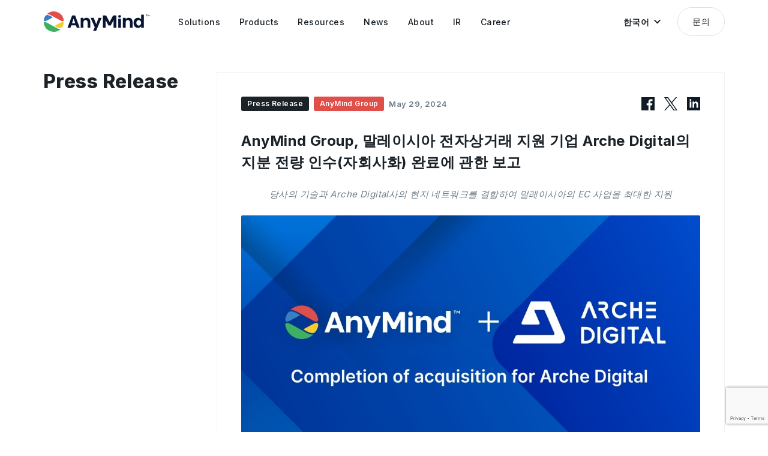

--- FILE ---
content_type: text/html; charset=UTF-8
request_url: https://anymindgroup.com/ko/news/press-release/arche-ma-completion
body_size: 10549
content:

<!doctype html>
<html lang="ko">

<head>
  <meta charset="utf-8">
  <title>AnyMind Group, 말레이시아 전자상거래 지원 기업 Arche Digital의 지분 전량 인수(자회사화) 완료에 관한 보고</title>
  <meta name="description" content="당사의 기술과 Arche Digital사의 현지 네트워크를 결합하여 말레이시아의 EC 사업을 최대한 지원">
  <meta name="viewport" content="width=device-width, user-scalable=no, initial-scale=1, maximum-scale=1">
  <meta name="format-detection" content="telephone=no">
    
  <!-- opg -->
  <meta property="og:title" content="AnyMind Group, 말레이시아 전자상거래 지원 기업 Arche Digital의 지분 전량 인수(자회사화) 완료에 관한 보고">
  <meta property="og:type" content="website">
  <meta property="og:url" content="https://anymindgroup.com/ko/news/press-release/arche-ma-completion">
  <meta property="og:image" content="https://cdn-contents.anymindgroup.com/corporate/wp-uploads/2024/05/29102108/image-1-1.jpg">
  <meta property="og:description" content="당사의 기술과 Arche Digital사의 현지 네트워크를 결합하여 말레이시아의 EC 사업을 최대한 지원">
  <meta name="twitter:card" content="summary_large_image">
  <meta name="twitter:image" content="https://cdn-contents.anymindgroup.com/corporate/wp-uploads/2024/05/29102108/image-1-1.jpg">

  <!-- hero image -->
  <link href="/wp-content/themes/anymind/img/home/home_hero_img_00.png" as="image" rel="preload">
  <link href="/wp-content/themes/anymind/img/home/home_hero_img_01.png" as="image" rel="preload">
  <link href="/wp-content/themes/anymind/img/home/home_hero_img_02.png" as="image" rel="preload">
  <link href="/wp-content/themes/anymind/img/home/home_hero_img_03.png" as="image" rel="preload">

  <!-- css -->
  <link href="/wp-content/themes/anymind/img/favicon.ico" rel="icon">
  <link href="/wp-content/themes/anymind/img/apple-touch-icon.png" rel="apple-touch-icon" sizes="180x180">
  <link rel="preload preconnect" href="/wp-content/themes/anymind/font/BebasNeue-Regular.ttf" as=”font” type0="truetype">
  <link rel="stylesheet" href="/wp-content/themes/anymind/style/style.css?v=1764146234">
  <link rel="preconnect" href="https://fonts.googleapis.com">
  <link rel="preconnect" href="https://fonts.gstatic.com" crossorigin>
  <link href="https://fonts.googleapis.com/css2?family=Inter:wght@400;500;600;700;800;900&display=swap" rel="stylesheet">

  
  <style>
    :root {
      --base-font-family: Inter, " Hiragino Sans", "Hiragino Kaku Gothic ProN", "BIZ UDPGothic", Meiryo, sans-serif
    }
  </style>

  
  
  <!-- hreflang -->
  
          <link rel="canonical" hreflang="en" href="https://anymindgroup.com/news/press-release/arche-ma-completion" rel="alternate">
          <link rel="canonical" hreflang="ja" href="https://anymindgroup.com/ja/news/press-release/arche-ma-completion" rel="alternate">
          <link rel="canonical" hreflang="th" href="https://anymindgroup.com/th/news/press-release/arche-ma-completion" rel="alternate">
          <link rel="canonical" hreflang="vi" href="https://anymindgroup.com/vi/news/press-release/arche-ma-completion" rel="alternate">
          <link rel="canonical" hreflang="id" href="https://anymindgroup.com/id/news/press-release/arche-ma-completion" rel="alternate">
          <link rel="canonical" hreflang="tw" href="https://anymindgroup.com/tw/news/press-release/arche-ma-completion" rel="alternate">
          <link rel="canonical" hreflang="cn" href="https://anymindgroup.com/cn/news/press-release/arche-ma-completion" rel="alternate">
          <link rel="canonical" hreflang="hk" href="https://anymindgroup.com/hk/news/press-release/arche-ma-completion" rel="alternate">
          <link rel="canonical" hreflang="ko" href="https://anymindgroup.com/ko/news/press-release/arche-ma-completion" rel="alternate">
    <link rel="canonical" hreflang="x-default" href="https://anymindgroup.com/news/press-release/arche-ma-completion" rel="alternate">
  <link rel="canonical" href="https://anymindgroup.com/news/press-release/arche-ma-completion">



  <!-- Google Tag Manager -->
  <script>
    (function(w, d, s, l, i) {
      w[l] = w[l] || [];
      w[l].push({
        'gtm.start': new Date().getTime(),
        event: 'gtm.js'
      });
      var f = d.getElementsByTagName(s)[0],
        j = d.createElement(s),
        dl = l != 'dataLayer' ? '&l=' + l : '';
      j.async = true;
      j.src =
        'https://www.googletagmanager.com/gtm.js?id=' + i + dl;
      f.parentNode.insertBefore(j, f);
    })(window, document, 'script', 'dataLayer', 'GTM-WHKSCKQ');
  </script>
  <!-- End Google Tag Manager -->

  <!-- javascript -->
  
<script src="/wp-content/themes/anymind/js/swiper.min.js" defer></script>
<script src="/wp-content/themes/anymind/js/jquery.js" defer></script>
<script id="hs-script-loader" defer src="//js.hs-scripts.com/6727898.js"></script>

<script src="https://cdnjs.cloudflare.com/ajax/libs/lottie-web/5.12.2/lottie.min.js" integrity="sha512-jEnuDt6jfecCjthQAJ+ed0MTVA++5ZKmlUcmDGBv2vUI/REn6FuIdixLNnQT+vKusE2hhTk2is3cFvv5wA+Sgg==" crossorigin="anonymous" referrerpolicy="no-referrer" defer></script>









<!-- IR Javascript -->
<script src="https://www.xj-storage.jp/resources/AS82699/lib.js" defer></script>




<!-- main -->
<script src="/wp-content/themes/anymind/js/main.js" defer></script>  <script src="https://www.google.com/recaptcha/enterprise.js?render=6LfJ2SoqAAAAAMAgjDxAG402F9BpzGNaDqBW_Aht" defer></script>




  <!-- code highlight for tech blog -->
      <link rel=" stylesheet" href="https://unpkg.com/@highlightjs/cdn-assets@11.0.0/styles/arta.min.css">
    <script src="https://unpkg.com/@highlightjs/cdn-assets@11.0.0/highlight.min.js">
    </script>
    <script>
      hljs.highlightAll();
    </script>
  
      <script type="application/ld+json">
      {
        "@context": "http://schema.org",
        "@type": "Article",
        "headline": "AnyMind Group, 말레이시아 전자상거래 지원 기업 Arche Digital의 지분 전량 인수(자회사화) 완료에 관한 보고",
        "description": "당사의 기술과 Arche Digital사의 현지 네트워크를 결합하여 말레이시아의 EC 사업을 최대한 지원",
        "image": {
          "@type": "ImageObject",
          "url": "https://cdn-contents.anymindgroup.com/corporate/wp-uploads/2024/05/29102108/image-1-1.jpg",
          "height": 675,
          "width": 1200
        },
        "author": {
          "@type": "Organization",
          "name": "AnyMind Group Communications",
          "url": "https://anymindgroup.com/ja/news"
        },
        "publisher": {
          "@type": "Organization",
          "name": "AnyMind Group",
          "logo": {
            "@type": "ImageObject",
            "url": "https://anymindgroup.com/wp-content/themes/anymind/img/logo_white.svg",
            "width": 310,
            "height": 60
          }
        },
        "datePublished": "May 29, 2024",
        "dateModified": "Jun 3, 2024"
      }
    </script>
  </head>

<body class="ko_body single">

  <!-- Google Tag Manager (noscript) -->
  <noscript><iframe src="https://www.googletagmanager.com/ns.html?id=GTM-WHKSCKQ" height="0" width="0" style="display:none;visibility:hidden"></iframe></noscript>
  <!-- End Google Tag Manager (noscript) -->

  <!-- header -->
  <header id="header" class="effect header">
    <div class="header_wrapper basic_width">
      <a class="hoverOpacity" href="/ko/">
        <img class="header_logo" src="/wp-content/themes/anymind/img/logo_black.svg" alt="">
      </a>
      <nav class="header_nav">
        <ul class="header_nav_ul">
          <li class="header_nav_item">
            <a class="header_nav_item_link" href="/ko/solutions/">
              <span class="line">Solutions</span>
            </a>
            <div class="header_nav_item_bg"></div>
            <div class="header_nav_sub_wrapper">
              <!-- <div class="header_nav_sub_arrow"></div> -->
              <ul class="header_nav_sub_item">
                <li><a class="header_nav_sub_item_link" href="/ko/solutions/brands/">브랜드용 솔루션</a></li>
                <li><a class="header_nav_sub_item_link" href="/ko/solutions/publishers/">게시자용 솔루션</a></li>
                <li><a class="header_nav_sub_item_link" href="/ko/solutions/creators/">제작자용 솔루션</a></li>
              </ul>
            </div>
          </li>

          <li class="header_nav_item">
            <a class="header_nav_item_link" href="/ko/products/">
              <span class="line">Products</span>
            </a>
            <div class="header_nav_item_bg"></div>
            <div class="header_nav_sub_wrapper">
              <!-- <div class="header_nav_sub_arrow"></div> -->
              <ul class="header_nav_sub_item products">
                <li>
                  <div class="header_nav_sub_item products_wrapper">
                    <a class="header_nav_sub_item products_item" href="/ko/products/anyai">
                      <div class="header_nav_sub_item products_item_icon">
                        <img src="/wp-content/themes/anymind/img/icon/g-nav/icon-anyAi.svg" alt="AnyAI">
                      </div>
                      <div class="header_nav_sub_item products_item_text">
                        <p class="header_nav_sub_item products_item_text_link">AnyAI</p>
                        <p class="header_nav_sub_item products_item_text_addition">
                          데이터 및 AI 활용 플랫폼                        </p>
                      </div>
                    </a>
                  </div>
                </li>
                <li>
                  <div class="header_nav_sub_item products_wrapper">
                    <a class="header_nav_sub_item products_item" href="/ko/products/anylive">
                      <div class="header_nav_sub_item products_item_icon">
                        <img src="/wp-content/themes/anymind/img/icon/g-nav/icon-anyLive.svg" alt="AnyLive">
                      </div>
                      <div class="header_nav_sub_item products_item_text">
                        <p class="header_nav_sub_item products_item_text_link">AnyLive</p>
                        <p class="header_nav_sub_item products_item_text_addition">
                          AI 라이브 커머스 플랫폼                        </p>
                      </div>
                    </a>
                  </div>
                </li>
                <li>
                  <div class="header_nav_sub_item products_wrapper">
                    <!-- Set condition for AnyX in CN/HK languagge -->
                                        <a class="header_nav_sub_item products_item" href="/ko/products/anyx">
                      <div class="header_nav_sub_item products_item_icon">
                        <img src="/wp-content/themes/anymind/img/icon/g-nav/icon-anyX.svg" alt="AnyX">
                      </div>
                      <div class="header_nav_sub_item products_item_text">
                        <p class="header_nav_sub_item products_item_text_link">AnyX</p>
                        <p class="header_nav_sub_item products_item_text_addition">
                          EC 관리 플랫폼                        </p>
                      </div>
                    </a>
                  </div>
                </li>
                <li>
                  <div class="header_nav_sub_item products_wrapper">
                    <a class="header_nav_sub_item products_item" href="/ko/products/anytag">
                      <div class="header_nav_sub_item products_item_icon">
                        <img src="/wp-content/themes/anymind/img/icon/g-nav/icon-anyTag.svg" alt="AnyTag">
                      </div>
                      <div class="header_nav_sub_item products_item_text">
                        <p class="header_nav_sub_item products_item_text_link">AnyTag</p>
                        <p class="header_nav_sub_item products_item_text_addition">
                          인플루언서 마케팅                        </p>
                      </div>
                    </a>
                  </div>
                </li>
                <li>
                  <div class="header_nav_sub_item products_wrapper">
                    <a class="header_nav_sub_item products_item" href="/ko/products/anymanager">
                      <div class="header_nav_sub_item products_item_icon">
                        <img src="/wp-content/themes/anymind/img/icon/g-nav/icon-anyManager.svg" alt="AnyManager">
                      </div>
                      <div class="header_nav_sub_item products_item_text">
                        <p class="header_nav_sub_item products_item_text_link">AnyManager</p>
                        <p class="header_nav_sub_item products_item_text_addition">
                          미디어 EC 글로스                        </p>
                      </div>
                    </a>
                  </div>
                </li>
                <li>
                  <div class="header_nav_sub_item products_wrapper">
                    <a class="header_nav_sub_item products_item" href="/ko/products/anycreator">
                      <div class="header_nav_sub_item products_item_icon">
                        <img src="/wp-content/themes/anymind/img/icon/g-nav/icon-anyCreator.svg" alt="AnyCreator">
                      </div>
                      <div class="header_nav_sub_item products_item_text">
                        <p class="header_nav_sub_item products_item_text_link">AnyCreator</p>
                        <p class="header_nav_sub_item products_item_text_addition">
                          크리에이터 글로스                        </p>
                      </div>
                    </a>
                  </div>
                </li>
                <li>
                  <div class="header_nav_sub_item products_wrapper">
                    <a class="header_nav_sub_item products_item" href="/ko/products/anylogi">
                      <div class="header_nav_sub_item products_item_icon">
                        <img src="/wp-content/themes/anymind/img/icon/g-nav/icon-anyLogi.svg" alt="AnyLogi">
                      </div>
                      <div class="header_nav_sub_item products_item_text">
                        <p class="header_nav_sub_item products_item_text_link">AnyLogi</p>
                        <p class="header_nav_sub_item products_item_text_addition">
                          해외 배송 자동화                        </p>
                      </div>
                    </a>
                  </div>
                </li>
                <li>
                  <div class="header_nav_sub_item products_wrapper">
                    <a class="header_nav_sub_item products_item" href="/ko/products/anychat">
                      <div class="header_nav_sub_item products_item_icon">
                        <img src="/wp-content/themes/anymind/img/icon/g-nav/icon-anyChat.svg" alt="AnyChat">
                      </div>
                      <div class="header_nav_sub_item products_item_text">
                        <p class="header_nav_sub_item products_item_text_link">AnyChat</p>
                        <p class="header_nav_sub_item products_item_text_addition">
                          대화형 커머스                        </p>
                      </div>
                    </a>
                  </div>
                </li>

                <li>
                  <div class="header_nav_sub_item products_wrapper">
                    <a class="header_nav_sub_item products_item" href="/ko/products/anyshop">
                      <div class="header_nav_sub_item products_item_icon">
                        <img src="/wp-content/themes/anymind/img/icon/g-nav/icon-anyShop.svg" alt="AnyShop">
                      </div>
                      <div class="header_nav_sub_item products_item_text">
                        <p class="header_nav_sub_item products_item_text_link">AnyShop</p>
                        <p class="header_nav_sub_item products_item_text_addition">
                          자사 EC 사이트 구축                        </p>
                      </div>
                    </a>
                  </div>
                </li>
                <li>
                  <div class="header_nav_sub_item products_wrapper">
                    <a class="header_nav_sub_item products_item" href="/ko/products/anyfactory">
                      <div class="header_nav_sub_item products_item_icon">
                        <img src="/wp-content/themes/anymind/img/icon/g-nav/icon-anyFactory.svg" alt="AnyFactory">
                      </div>
                      <div class="header_nav_sub_item products_item_text">
                        <p class="header_nav_sub_item products_item_text_link">AnyFactory</p>
                        <p class="header_nav_sub_item products_item_text_addition">
                          클라우드 제조                        </p>
                      </div>
                    </a>
                  </div>
                </li>
                <li>
                  <div class="header_nav_sub_item products_wrapper">
                    <a class="header_nav_sub_item products_item" href="/ko/products/anydigital">
                      <div class="header_nav_sub_item products_item_icon">
                        <img src="/wp-content/themes/anymind/img/icon/g-nav/icon-anyDigital.svg" alt="AnyDigital">
                      </div>
                      <div class="header_nav_sub_item products_item_text">
                        <p class="header_nav_sub_item products_item_text_link">AnyDigital</p>
                        <p class="header_nav_sub_item products_item_text_addition">
                          디지털 마케팅                        </p>
                      </div>
                    </a>
                  </div>
                </li>


              </ul>
            </div>
          </li>

          <li class="header_nav_item">
            <a class="header_nav_item_link" href="/ko/blog/">
              <span class="line">Resources</span>
            </a>
            <div class="header_nav_item_bg"></div>
            <div class="header_nav_sub_wrapper">
              <!-- <div class="header_nav_sub_arrow"></div> -->
              <ul class="header_nav_sub_item">
                <li><a class="header_nav_sub_item_link" href="/ko/case-study/">사례</a></li>
                <li><a class="header_nav_sub_item_link" href="/ko/blog/">블로그</a></li>
                <li><a class="header_nav_sub_item_link" href="/ko/tech-blog/">개발자 블로그</a></li>
                <li><a class="header_nav_sub_item_link" href="/ko/report/">유용한 자료</a></li>
                <li><a class="header_nav_sub_item_link" href="/ko/event/">이벤트</a></li>
              </ul>
            </div>
          </li>

          <li class="header_nav_item">
            <a class="header_nav_item_link" href="/ko/news/">
              <span class="line">News</span>
            </a>
            <div class="header_nav_item_bg"></div>
            <div class="header_nav_sub_wrapper">
              <!-- <div class="header_nav_sub_arrow"></div> -->
              <ul class="header_nav_sub_item">
                <li><a class="header_nav_sub_item_link" href="/ko/news/press-release/">프로덕트</a></li>
                <li><a class="header_nav_sub_item_link" href="/ko/news/product-update/">프레스 릴리스</a></li>
                <li><a class="header_nav_sub_item_link" href="/ko/news/announcement/">공지</a></li>
              </ul>
            </div>
          </li>

          <li class="header_nav_item">
            <a class="header_nav_item_link" href="/ko/about/">
              <span class="line">About</span>
            </a>
            <div class="header_nav_item_bg"></div>
            <div class="header_nav_sub_wrapper">
              <!-- <div class="header_nav_sub_arrow"></div> -->
              <ul class="header_nav_sub_item">
                <li><a class="header_nav_sub_item_link" href="/ko/about/">회사개요</a></li>
                <li><a class="header_nav_sub_item_link" href="/ko/about/#history">연혁</a></li>
                <li><a class="header_nav_sub_item_link" href="/ko/philosophy/">기업 철학</a></li>
                <li><a class="header_nav_sub_item_link" href="/ko/board-members/">대표 메시지</a></li>
                <li><a class="header_nav_sub_item_link" href="/ko/board-members/#board-members">임원 소개</a></li>
                <li><a class="header_nav_sub_item_link" href="/ko/businesses/">사업 일람</a></li>
                <li><a class="header_nav_sub_item_link" href="/ko/offices/">사무실</a></li>
                <li><a class="header_nav_sub_item_link" href="/ko/sustainability/">지속가능성</a></li>
                <!-- <li><a class="header_nav_sub_item_link" href="/ko/next-gen-commerce/">Next-Gen Commerce</a></li> -->
              </ul>
            </div>
          </li>
          <li class="header_nav_item">
            <a class="header_nav_item_link" href="/ko/ir/">
              <span class="line">IR</span>
            </a>
            <div class="header_nav_item_bg"></div>
            <div class="header_nav_sub_wrapper">
              <!-- <div class="header_nav_sub_arrow"></div> -->
              <ul class="header_nav_sub_item">
                <li><a class="header_nav_sub_item_link" href="/ko/ir/">IR·투자자 정보</a></li>
                <li><a class="header_nav_sub_item_link" href="/ko/ir/news/">IR 뉴스</a></li>
                <li><a class="header_nav_sub_item_link" href="/ko/ir/message/">대표 메시지</a></li>
                <li><a class="header_nav_sub_item_link" href="/ko/ir/finance/">성과 하이라이트</a></li>
                <li><a class="header_nav_sub_item_link" href="/ko/ir/library/">IR 라이브러리</a></li>
                <li><a class="header_nav_sub_item_link" href="/ko/ir/stock/">주식 정보</a></li>
                <li><a class="header_nav_sub_item_link" href="/ko/ir/calendar/">IR 캘린더</a></li>
              </ul>
            </div>
          </li>
          <li class="header_nav_item">
            <a class="header_nav_item_link" href="/ko/career/">
              <span class="line">Career</span>
            </a>
            <div class="header_nav_item_bg"></div>

            <div class="header_nav_sub_wrapper">
              <!-- <div class="header_nav_sub_arrow"></div> -->
              <ul class="header_nav_sub_item">
                                <li><a class="header_nav_sub_item_link" href="/ko/career/">중도채용</a></li>
                <li><a class="header_nav_sub_item_link" href="/ko/people/">AnyMind의 사람을 알아하기</a></li>
              </ul>
            </div>

          </li>
        </ul>
      </nav>

      <div id="headerLangBtn" class="header_lang_btn" role="button" tabindex="0">
        <p class="header_lang_btn_text">
          한국어        </p>
        <img class="header_lang_btn_arrow" src="/wp-content/themes/anymind/img/arrow_down_black.svg" alt="">
        <ul id="headerLangSwitcher" class="lang_switcher">
                      <li class="lang-item"><a href="/news/press-release/arche-ma-completion" target="">English</a></li>
                      <li class="lang-item"><a href="/ja/news/press-release/arche-ma-completion" target="">日本語</a></li>
                      <li class="lang-item"><a href="/th/news/press-release/arche-ma-completion" target="">ไทย</a></li>
                      <li class="lang-item"><a href="/vi/news/press-release/arche-ma-completion" target="">Tiếng Việt</a></li>
                      <li class="lang-item"><a href="/id/news/press-release/arche-ma-completion" target="">Bahasa</a></li>
                      <li class="lang-item"><a href="/tw/news/press-release/arche-ma-completion" target="">繁體中文</a></li>
                      <li class="lang-item"><a href="/cn/news/press-release/arche-ma-completion" target="">簡体中文</a></li>
                      <li class="lang-item"><a href="/hk/news/press-release/arche-ma-completion" target="">繁體中文 (香港)</a></li>
                      <li class="lang-item"><a href="/ko/news/press-release/arche-ma-completion" target="">한국어</a></li>
                  </ul>
      </div>

      <a class="header_contact_btn btn hoverBtn" href="/ko/contact/">
        문의      </a>

      <div id="headerMenuBtn" class="header_meun_btn hoverOpacity">
        <div class="header_meun_btn_line top"></div>
        <div class="header_meun_btn_line bottom"></div>
      </div>
    </div>
  </header>
<main class="single">

  <!-- hero -->
  <section class="hero cover_bg"></section>

  <!-- post -->
  <section class="post_section basic_width">
    <div class="hero_sub_title_wrapper">
      <h2 class="hero_sub_title">
                  Press Release              </h2>
      <a class="post_share_link_sp hoverOpacity fb" href="https://www.facebook.com/sharer/sharer.php?u=https%3A%2F%2Fanymindgroup.com%2Fko%2Fnews%2Fpress-release%2Farche-ma-completion" target="_blank">
        <img class="post_share_icon_sp" src="/wp-content/themes/anymind/img/facebook_black.svg" alt="Facebook Icon">
      </a>
      <a class="post_share_link_sp hoverOpacity" href="https://twitter.com/share?url=https%3A%2F%2Fanymindgroup.com%2Fko%2Fnews%2Fpress-release%2Farche-ma-completion&amp;text=AnyMind+Group%2C+%EB%A7%90%EB%A0%88%EC%9D%B4%EC%8B%9C%EC%95%84+%EC%A0%84%EC%9E%90%EC%83%81%EA%B1%B0%EB%9E%98+%EC%A7%80%EC%9B%90+%EA%B8%B0%EC%97%85+Arche+Digital%EC%9D%98+%EC%A7%80%EB%B6%84+%EC%A0%84%EB%9F%89+%EC%9D%B8%EC%88%98%28%EC%9E%90%ED%9A%8C%EC%82%AC%ED%99%94%29+%EC%99%84%EB%A3%8C%EC%97%90+%EA%B4%80%ED%95%9C+%EB%B3%B4%EA%B3%A0" target="_blank">
        <img class="post_share_icon_sp" src="/wp-content/themes/anymind/img/twitter_black.svg" alt="Twitter Icon">
      </a>
      <a class="post_share_link_sp hoverOpacity" href="https://www.linkedin.com/shareArticle?mini=true&amp;url=https%3A%2F%2Fanymindgroup.com%2Fko%2Fnews%2Fpress-release%2Farche-ma-completion&amp;title=AnyMind+Group%2C+%EB%A7%90%EB%A0%88%EC%9D%B4%EC%8B%9C%EC%95%84+%EC%A0%84%EC%9E%90%EC%83%81%EA%B1%B0%EB%9E%98+%EC%A7%80%EC%9B%90+%EA%B8%B0%EC%97%85+Arche+Digital%EC%9D%98+%EC%A7%80%EB%B6%84+%EC%A0%84%EB%9F%89+%EC%9D%B8%EC%88%98%28%EC%9E%90%ED%9A%8C%EC%82%AC%ED%99%94%29+%EC%99%84%EB%A3%8C%EC%97%90+%EA%B4%80%ED%95%9C+%EB%B3%B4%EA%B3%A0&amp;summary=%EB%8B%B9%EC%82%AC%EC%9D%98+%EA%B8%B0%EC%88%A0%EA%B3%BC+Arche+Digital%EC%82%AC%EC%9D%98+%ED%98%84%EC%A7%80+%EB%84%A4%ED%8A%B8%EC%9B%8C%ED%81%AC%EB%A5%BC+%EA%B2%B0%ED%95%A9%ED%95%98%EC%97%AC+%EB%A7%90%EB%A0%88%EC%9D%B4%EC%8B%9C%EC%95%84%EC%9D%98+EC+%EC%82%AC%EC%97%85%EC%9D%84+%EC%B5%9C%EB%8C%80%ED%95%9C+%EC%A7%80%EC%9B%90" target="_blank">
        <img class="post_share_icon_sp" src="/wp-content/themes/anymind/img/linkedin_black.svg" alt="Linkedin Icon">
      </a>
    </div>
    <div class="post_section_wrapper">
      <div class="post_details">
                      <p class="post_category">Press Release</p>
                              <p class="post_business AnyMindGroup">AnyMind Group</p>
                <p class="post_date">May 29, 2024</p>

        <a class="post_share_link hoverOpacity fb" href="https://www.facebook.com/sharer/sharer.php?u=https%3A%2F%2Fanymindgroup.com%2Fko%2Fnews%2Fpress-release%2Farche-ma-completion" target="_blank">
          <img class="post_share_icon" src="/wp-content/themes/anymind/img/facebook_black.svg" alt="Facebook Icon">
        </a>
        <a class="post_share_link hoverOpacity" href="https://twitter.com/share?url=https%3A%2F%2Fanymindgroup.com%2Fko%2Fnews%2Fpress-release%2Farche-ma-completion&amp;text=AnyMind+Group%2C+%EB%A7%90%EB%A0%88%EC%9D%B4%EC%8B%9C%EC%95%84+%EC%A0%84%EC%9E%90%EC%83%81%EA%B1%B0%EB%9E%98+%EC%A7%80%EC%9B%90+%EA%B8%B0%EC%97%85+Arche+Digital%EC%9D%98+%EC%A7%80%EB%B6%84+%EC%A0%84%EB%9F%89+%EC%9D%B8%EC%88%98%28%EC%9E%90%ED%9A%8C%EC%82%AC%ED%99%94%29+%EC%99%84%EB%A3%8C%EC%97%90+%EA%B4%80%ED%95%9C+%EB%B3%B4%EA%B3%A0" target="_blank">
          <img class="post_share_icon" src="/wp-content/themes/anymind/img/twitter_black.svg" alt="Twitter Icon">
        </a>
        <a class="post_share_link hoverOpacity" href="https://www.linkedin.com/shareArticle?mini=true&amp;url=https%3A%2F%2Fanymindgroup.com%2Fko%2Fnews%2Fpress-release%2Farche-ma-completion&amp;title=AnyMind+Group%2C+%EB%A7%90%EB%A0%88%EC%9D%B4%EC%8B%9C%EC%95%84+%EC%A0%84%EC%9E%90%EC%83%81%EA%B1%B0%EB%9E%98+%EC%A7%80%EC%9B%90+%EA%B8%B0%EC%97%85+Arche+Digital%EC%9D%98+%EC%A7%80%EB%B6%84+%EC%A0%84%EB%9F%89+%EC%9D%B8%EC%88%98%28%EC%9E%90%ED%9A%8C%EC%82%AC%ED%99%94%29+%EC%99%84%EB%A3%8C%EC%97%90+%EA%B4%80%ED%95%9C+%EB%B3%B4%EA%B3%A0&amp;summary=%EB%8B%B9%EC%82%AC%EC%9D%98+%EA%B8%B0%EC%88%A0%EA%B3%BC+Arche+Digital%EC%82%AC%EC%9D%98+%ED%98%84%EC%A7%80+%EB%84%A4%ED%8A%B8%EC%9B%8C%ED%81%AC%EB%A5%BC+%EA%B2%B0%ED%95%A9%ED%95%98%EC%97%AC+%EB%A7%90%EB%A0%88%EC%9D%B4%EC%8B%9C%EC%95%84%EC%9D%98+EC+%EC%82%AC%EC%97%85%EC%9D%84+%EC%B5%9C%EB%8C%80%ED%95%9C+%EC%A7%80%EC%9B%90" target="_blank">
          <img class="post_share_icon" src="/wp-content/themes/anymind/img/linkedin_black.svg" alt="Linkedin Icon">
        </a>
      </div>

      <h1 class="post_title">AnyMind Group, 말레이시아 전자상거래 지원 기업 Arche Digital의 지분 전량 인수(자회사화) 완료에 관한 보고</h1>
      <h2 class="post_description">당사의 기술과 Arche Digital사의 현지 네트워크를 결합하여 말레이시아의 EC 사업을 최대한 지원</h2>
      <img class="post_thumbnail" src="https://cdn-contents.anymindgroup.com/corporate/wp-uploads/2024/05/29102108/image-1-1.jpg" alt="">

      <div class="post_content">
        <p class="post_text">
주식회사 AnyMind Group (애니 마인드 그룹, 대표이사 소고 고스케, 이하 &#8216;당사&#8217;)은, 금일 말레이시아에서 EC 지원 사업을 전개하고 있는 Arche Digital Sdn.  Bhd. ( 아체 디지털, 이하 Arche Digital사)의 전 주식 양도 절차를 완료하여, Arche Digital 사가 당사의 자회사가 되었음을 알려드립니다. Arche Digital 사는 말레이시아에서 회사명을 그대로 유지하면서 사업 운영을 계속할 것입니다.
</p>
<br> 
<h2 class="post_heading">■배경과 목적</h2>
Arche Digital 사는 말레이시아에서 EC 운영 및 마케팅 관련 업무를 포괄적으로 지원하는 전자상거래 지원사*1(electronic commerce enabler)로, 2015년 설립 이후 &#8216;L&#8217;Occitane en Provence&#8217;, &#8216;SC Johnson&#8217;, &#8216;Melvita&#8217;, &#8216;Elemis&#8217;, &#8216;Yale&#8217; 등 다양한 글로벌 스킨케어 및 생활용품 브랜드들의 EC 사업을 지원하고 있습니다. 당사의 EC 관련 플랫폼을 비롯한 테크놀로지 기술 및 현지 법인의 글로벌 네트워크와 Arche Digital 사의 말레이시아 EC 운영팀 및 고객 네트워크를 결합한 BPaaS*2 모델 솔루션을 통해, 국내외 브랜드의 말레이시아 EC 사업을 강력하게 지원할 수 있다고 생각합니다.</p>
<br>

<h2 class="post_heading">■향후 전개에 대하여</h2>
<p class="post_text">
Arche Digital 사의 고객은 당사가 개발 및 제공하는 다양한 플랫폼과 각 국가 및 지역의 현지 법인 및 로컬 네트워크 등을 활용할 수 있습니다. 우선, Arche Digital 사의 주요 클라이언트 기업에게 당사의 EC 관리 플랫폼 &#8216;AnyX&#8217;, 인플루언서 마케팅 플랫폼 &#8216;AnyTag&#8217;, 대화형 커머스 플랫폼 &#8216;AnyChat&#8217; 등을 도입할 예정입니다. 또한, Arche Digital 사의 물류 및 물류 대행 서비스 관련 노하우를 각 시장과 글로벌 물류 플랫폼 &#8216;애니 로지(AnyLogi)&#8217; 등으로 확장하여 각 지역에서의 사업 시너지를 창출할 것입니다.  또한, Arche Digital 사의 Steven Tan 씨는 향후 당사 그룹의 경영에 참여할 예정입니다.</p><br>

<h2 class="post_heading">＜AnyMind Group 공동창업자 겸 대표이사 CEO 소고 고스케씨의 코멘트＞</h2>
<p class="post_text">
Arche Digital 사의 완전 자회사화를 통해 말레이시아 시장에서의 EC 및 물류에 대한 지식과 현지 네트워크를 강화할 수 있게 되었다고 생각합니다. 작년에 자회사가 된 인도네시아의 전자상거래 지원사 DDI 사와 마찬가지로 Arche Digital 사와도 서로의 강점을 결합하여 말레이시아 브랜드의 해외 진출과 글로벌 브랜드의 말레이시아 시장 진출을 최대한 지원할 것입니다.</p><br>

<h2 class="post_heading">＜Arche Digital, 창업자 겸 대표이사  Steven Tan씨의 코멘트＞</h2>
<p class="post_text">
AnyMind Group의 기술력과 각국의 현지 네트워크를 활용함으로써 그 어느 때보다 고객의 성장을 최대한 지원할 수 있을 것으로 확신합니다. 말레이시아 EC 시장은 올해도 두 자릿수 성장이 예상됩니다. 두 회사의 강점을 살려 말레이시아 EC 시장의 성장을 가속화할 것입니다.
</p>
<br>

<p class="post_text">
*1:IT、유통 및 마케팅 기능을 복합적으로 갖추고 EC 가치사슬 전반을 지원하는 기업<br>
*2:Business Process as a Service의 줄임말로, 소프트웨어와 운영 지원 기능을 결합하여 제공하는 비즈니스 모델<br>
</p>



<p class="post_text">
<b>【참고】<br>
AnyMind Group、말레이시아의 전자상거래 지원사 Arche Digital의 지분 전량 인수<br>
(자회사화) 관련 안내（2024년3월21일）</b><br>
URL：<a href="https://anymindgroup.com/ja/news/press-release/agreement-acquire-arche-digital" class="post_link" target="_blank" rel="noopener">https://anymindgroup.com/ja/news/press-release/agreement-acquire-arche-digital</a></p><br>
<br>
<b>인도네시아 전자상거래 지원사(e-commerce enabler) PT Digital Distribusi Indonesia의 지분 전량 인수(자회사화) 완료 관련 안내（2023년9월25일）</b><br> 
URL：<a href="https://anymindgroup.com/ja/news/press-release/ddi-ma-completion" class="post_link" target="_blank" rel="noopener">https://anymindgroup.com/ja/news/press-release/ddi-ma-completion</a></p>
<br>

<h2 class="post_heading">■Arche Digital에 대하여</h2>
<div style="display: inline-block;"><img decoding="async" class="post_img"style="max-width: 30%" src="https://cdn-contents.anymindgroup.com/corporate/wp-uploads/2024/03/19140427/Arche-Logo-Revamp-2022-white-background-2.png" align="left" /></div>
<p class="post_text">
Arche Digital 사는 말레이시아에 본사를 둔 전자상거래 지원사(e-commerce enabler)입니다. 말레이시아의 브랜드 기업들에게 EC 전개에 필요한 전략 수립, 운영 지원, 창고 및 물류 관리, 매장 운영, 마케팅, 고객 서비스 등 다양한 서비스를 제공하고 있습니다. 2015년 설립 이래 글로벌 스킨케어 브랜드 등 많은 플래그십 스토어 설립을 지원했으며, 총 주문 건수는 100만 건을 돌파했습니다.
</p>
URL：<a href="https://www.arche-group.com" class="post_link" target="_blank" rel="noopener">https://www.arche-group.com</a><br>
<br>

<h2 class="post_heading">■AnyMind Group에 대하여</h2>

<div style="display: inline-block;"><img decoding="async" class="post_img"style="max-width: 50%" src="https://cdn-contents.anymindgroup.com/corporate/wp-uploads/2024/03/04124544/image3.png" align="left" /></div>

<p class="post_text">
AnyMind Group은 2016년 싱가포르에서 설립되어 아시아 시장을 중심으로 15개 국가 및 지역에 거점을 두고 있는 테크놀로지 기업으로, EC, 마케팅, 생산관리, 물류 등 9개 영역의 플랫폼과 솔루션을 제공하고 있습니다. 플랫폼과 운영 지원을 결합한 BPaaS(Business Process as a Service) 모델로 제공함으로써 디지털 트랜스포메이션(DX) 추진과 업무 효율화 및 인력 절감을 실현하여 고객의 비즈니스 성장에 기여하고 있습니다.<br>
<br>
회사명   ：주식회사 AnyMind Group<br>
설립 　  ：2016년4월<br>
URL 　  ：<a href="https://anymindgroup.com/ja/" class="post_link" target="_blank" rel="noopener">https://anymindgroup.com/ja/</a><br>所在地：東京都港区六本木6-10-1 六本木ヒルズ森タワー31F<br>
소재지   ：도쿄도 미나토구 롯폰기 6-10-1 롯폰기 힐즈 모리타워 31층<br>
대표이사   ：소고 고스케<br>
거점	  ：일본(도쿄, 사가), 싱가포르, 태국(방콕: 2곳), 베트남(호찌민, 하노이), 인도(뭄바이, 델리, 벵갈루루), 인도네시아(자카르타, 반텐), 필리핀, 대만, 홍콩, 말레이시아, 캄보디아, 아랍에미리트, 상하이, 심천, 한국, 사우디아라비아<br>
<br>
사업개요：<br>
​​브랜드 커머스 사업<br>
브랜드 기업 및 인플루언서, 크리에이터 등 개인을 대상으로 EC 및 D2C(기업-소비자 간 직거래 비즈니스 모델) 영역을 중심으로 한 브랜드 설계 및 기획부터 생산관리, EC 사이트 구축 및 운영, 마케팅, 물류관리까지 원스톱으로 지원하는 플랫폼을 개발 및 제공하고 있습니다.<br>
<br>
파트너 성장 사업<br>
웹 미디어 및 앱을 운영하는 퍼블리셔와 크리에이터에게 자사 플랫폼을 활용한 수익화 및 브랜드 성장을 위한 지원 서비스를 제공하고 있습니다.
</p>


      </div>

              <a class="post_footer_link hoverOpacity" href="/ko/news/press-release">
          <span class="post_footer_link_arrow">←</span>
          &nbsp;&nbsp;
          Back to List        </a>
          </div>
  </section>

  <!-- latest news -->
  <section class="post_latest_news basic_width">
    <div class="post_latest_news_title_wrapper">
      <div class="post_latest_news_title_border"></div>
      <h3 class="section_title">Latest News</h3>
    </div>

    <div class="latest_news_tiles">
              <article class="news_tile left sp_left hoverScale">
          <a class="news_tile_link" href="https://anymindgroup.com/ko/news/press-release/partnership_soonent_2025">
            <div class="news_tile_thumbnail_wrapper">
              <div class="news_tile_thumbnail" style="background-image:url('https://cdn-contents.anymindgroup.com/corporate/wp-uploads/2025/09/26173250/SOON.jpg')"></div>
            </div>
            <h2 class="news_tile_title">애니마인드 그룹, 크리에이터 이코노미 허브 기업 &#8216;순이엔티&#8217;와 글로벌 파트너십 체결</h2>
            <div class="news_tile_details">

                                <p class="news_tile_category">Press Release</p>
              
                            <p class="news_tile_business InfluencerMarketing">Influencer Marketing</p>
              <p class="news_tile_date">September 30, 2025</p>
            </div>
          </a>
        </article>
              <article class="news_tile mid sp_right hoverScale">
          <a class="news_tile_link" href="https://anymindgroup.com/ko/news/press-release/ndsoft-nextpaper-2025">
            <div class="news_tile_thumbnail_wrapper">
              <div class="news_tile_thumbnail" style="background-image:url('https://anymindgroup.com/wp-content/uploads/2025/04/image4-1.jpg')"></div>
            </div>
            <h2 class="news_tile_title">애니마인드 그룹, ND소프트·넥스트페이퍼와 전략적 제휴… 국내 3,300여 언론사 대상 자동화 광고 플랫폼 5월 출범</h2>
            <div class="news_tile_details">

                                <p class="news_tile_category">Press Release</p>
              
                            <p class="news_tile_business PublisherGrowth">Publisher Growth</p>
              <p class="news_tile_date">April 22, 2025</p>
            </div>
          </a>
        </article>
              <article class="news_tile right sp_left hoverScale">
          <a class="news_tile_link" href="https://anymindgroup.com/ko/news/press-release/mgt-apr-15">
            <div class="news_tile_thumbnail_wrapper">
              <div class="news_tile_thumbnail" style="background-image:url('https://anymindgroup.com/wp-content/uploads/2025/04/Newleadership_en-1.jpg')"></div>
            </div>
            <h2 class="news_tile_title">AnyMind Group, 경영체제 강화</h2>
            <div class="news_tile_details">

                                <p class="news_tile_category">Press Release</p>
              
                            <p class="news_tile_business AnyMindGroup">AnyMind Group</p>
              <p class="news_tile_date">April 21, 2025</p>
            </div>
          </a>
        </article>
          </div>
  </section>
</main>

<script>
  const groups = Array.from(document.querySelectorAll(".wp-block-group")).reverse();
  groups.forEach((group, i) => group.style.zIndex = i + 1)
</script>
<!-- footer join -->

  <nav class="breadcrumb">
    <div class="breadcrumb_inner basic_width">
      <ol class="breadcrumb_list">
        <li class="breadcrumb_item home">
          <a href="/ko/" class="breadcrumb_link">Top</a>
        </li>
        <li class="breadcrumb_item"><a href="/ko/news" class="breadcrumb_link">News</a></li><li class="breadcrumb_item">AnyMind Group, 말레이시아 전자상거래 지원 기업 Arche Digital의 지분 전량 인수(자회사화) 완료에 관한 보고</li>      </ol>
    </div>
  </nav>
<section class="footer_join">
  <div class="basic_width">
    <div class="footer_join_item_wrapper">
      <a href="/ko/career/" class="footer_join_item career hoverOpacity">
        <h3 class="footer_join_item_title">Career</h3>
        <p class="footer_join_item_text">
          AnyMind Group에서 함께 일하지 않겠습니까?<br>      채용 정보는 여기를 참조하십시오.        </p>
        <div class="footer_join_item_btn btn">Read More</div>
      </a>

      <a href="/ko/contact/" class="footer_join_item contact hoverOpacity">
        <h3 class="footer_join_item_title">Contact Us</h3>
        <p class="footer_join_item_text">
          부담없이 문의하십시오.<br>      내용에 따라 담당자로부터 연락드립니다.         </p>
        <div class="footer_join_item_btn btn">Contact</div>
      </a>
    </div>
  </div>
</section>

<!-- footer -->
<footer class="footer">
  <div class="footernav basic_width">
    <div class="footernav__logo">
      <a href="/ko/" class="footernav__logo_link">
        <img class="footernav__logo_img" src="/wp-content/themes/anymind/img/logo_white.svg" alt="">
      </a>
      <div class="footernav_sns">
        <a class="footernav_sns__link hoverOpacity" href="https://www.youtube.com/channel/UCGiv5zWacYs_R6miJnhCSaw" target="_blank">
          <img class="footer_sns__icon" src="/wp-content/themes/anymind/img/youtube_white.svg" alt="youtube">
        </a>
        <a class="footernav_sns__link hoverOpacity" href="https://www.instagram.com/anymindgroup/" target="_blank">
          <img class="footer_sns__icon" src="/wp-content/themes/anymind/img/instagram_white.svg" alt="instagram">
        </a>
        <a class="footernav_sns__link hoverOpacity" href="https://www.facebook.com/anymindgroup/" target="_blank">
          <img class="footer_sns__icon" src="/wp-content/themes/anymind/img/facebook_white.svg" alt="facebook">
        </a>
        <a class="footernav_sns__link hoverOpacity" href="https://twitter.com/AnyMindGroup/" target="_blank">
          <img class="footer_sns__icon" src="/wp-content/themes/anymind/img/twitter_white.svg" alt="twitter">
        </a>
      </div>
    </div>


    <nav class="footernav__list">
      <ul class="footernav_category">
        <li class="footernav_category__item"><a class="footernav_category__link bold hoverOpacity" href="/ko/solutions/">Solutions</a></li>
        <li class="footernav_category__item"><a class="footernav_category__link hoverOpacity" href="/ko/solutions/brands/">For Brands</a></li>
        <li class="footernav_category__item"><a class="footernav_category__link hoverOpacity" href="/ko/solutions/creators/">For Creators</a></li>
        <li class="footernav_category__item"><a class="footernav_category__link hoverOpacity" href="/ko/solutions/publishers/">For Publishers</a></li>
      </ul>

      <ul class="footernav_category">
        <li class="footernav_category__item"><a class="footernav_category__link bold hoverOpacity" href="/ko/products/">Products</a></li>
        <li class="footernav_category__item"><a class="footernav_category__link hoverOpacity" href="/ko/products/anyai/">AnyAI</a></li>
        <li class="footernav_category__item"><a class="footernav_category__link hoverOpacity" href="/ko/products/anylive/">AnyLive</a></li>
        <!-- Set condition for AnyX in CN/HK languagge -->
                  <li class="footernav_category__item"><a class="footernav_category__link hoverOpacity" href="/ko/products/anyx/">AnyX</a></li>
                <li class="footernav_category__item"><a class="footernav_category__link hoverOpacity" href="/ko/products/anyfactory/">AnyFactory</a></li>
        <li class="footernav_category__item"><a class="footernav_category__link hoverOpacity" href="/ko/products/anyshop/">AnyShop</a></li>
        <li class="footernav_category__item"><a class="footernav_category__link hoverOpacity" href="/ko/products/anymanager/">AnyManager</a></li>
        <li class="footernav_category__item"><a class="footernav_category__link hoverOpacity" href="/ko/products/anychat/">AnyChat</a></li>
        <li class="footernav_category__item"><a class="footernav_category__link hoverOpacity" href="/ko/products/anytag/">AnyTag</a></li>
        <li class="footernav_category__item"><a class="footernav_category__link hoverOpacity" href="/ko/products/anydigital/">AnyDigital</a></li>
        <li class="footernav_category__item"><a class="footernav_category__link hoverOpacity" href="/ko/products/anylogi/">AnyLogi</a></li>
        <li class="footernav_category__item"><a class="footernav_category__link hoverOpacity" href="/ko/products/anycreator/">AnyCreator</a></li>
        <!-- <li class="footernav_category__item"><a class="footernav_category__link hoverOpacity" href="/ko/products/talentmind/">TalentMind</a> -->
      </ul>

      <ul class="footernav_category">
        <li class="footernav_category__item"><a class="footernav_category__link bold hoverOpacity" href="/ko/blog/">Resources</a></li>
        <li class="footernav_category__item"><a class="footernav_category__link hoverOpacity" href="/ko/case-study/">사례</a></li>
        <li class="footernav_category__item"><a class="footernav_category__link hoverOpacity" href="/ko/blog/">블로그</a></li>
        <li class="footernav_category__item"><a class="footernav_category__link hoverOpacity" href="/ko/tech-blog/">개발자 블로그</a></li>
        <li class="footernav_category__item"><a class="footernav_category__link hoverOpacity" href="/ko/report/">유용한 자료</a></li>
        <li class="footernav_category__item"><a class="footernav_category__link hoverOpacity" href="/ko/event/">이벤트</a></li>
      </ul>

      <ul class="footernav_category">
        <li class="footernav_category__item"><a class="footernav_category__link bold hoverOpacity" href="/ko/news/">News</a></li>
        <li class="footernav_category__item"><a class="footernav_category__link hoverOpacity" href="/ko/news/press-release/">프로덕트</a></li>
        <li class="footernav_category__item"><a class="footernav_category__link hoverOpacity" href="/ko/news/product-update/">프레스 릴리스</a></li>
        <li class="footernav_category__item"><a class="footernav_category__link hoverOpacity" href="/ko/news/announcement/">공지</a></li>
      </ul>

      <ul class="footernav_category">
        <li class="footernav_category__item"><a class="footernav_category__link bold hoverOpacity" href="/ko/about/">About</a></li>
        <li class="footernav_category__item"><a class="footernav_category__link hoverOpacity" href="/ko/about/">회사개요</a></li>
        <li class="footernav_category__item"><a class="footernav_category__link hoverOpacity" href="/ko/about/#history">연혁</a></li>
        <li class="footernav_category__item"><a class="footernav_category__link hoverOpacity" href="/ko/philosophy/">기업 철학</a></li>
        <li class="footernav_category__item"><a class="footernav_category__link hoverOpacity" href="/ko/board-members/">대표 메시지</a></li>
        <li class="footernav_category__item"><a class="footernav_category__link hoverOpacity" href="/ko/board-members/#board-members">임원 소개</a></li>
        <li class="footernav_category__item"><a class="footernav_category__link hoverOpacity" href="/ko/businesses/">사업 일람</a></li>
        <li class="footernav_category__item"><a class="footernav_category__link hoverOpacity" href="/ko/offices/">사무실</a></li>
        <li class="footernav_category__item"><a class="footernav_category__link hoverOpacity" href="/ko/sustainability/">지속가능성</a></li>
        <!-- <li class="footernav_category__item"><a class="footernav_category__link hoverOpacity" href="/ko/next-gen-commerce/">Next-Gen Commerce</a></li> -->
        <li class="footernav_category__item"><a class="footernav_category__link hoverOpacity" href="/ko/contact/">문의</a></li>
      </ul>

      <ul class="footernav_category">
        <li class="footernav_category__item"><a class="footernav_category__link bold hoverOpacity" href="/ko/ir/">IR</a></li>
        <li class="footernav_category__item"><a class="footernav_category__link hoverOpacity" href="/ko/ir/">IR·투자자 정보</a></li>
        <li class="footernav_category__item"><a class="footernav_category__link hoverOpacity" href="/ko/ir/news/">IR 뉴스</a></li>
        <li class="footernav_category__item"><a class="footernav_category__link hoverOpacity" href="/ko/ir/message/">대표 메시지</a></li>
        <li class="footernav_category__item"><a class="footernav_category__link hoverOpacity" href="/ko/ir/finance/">성과 하이라이트</a></li>
        <li class="footernav_category__item"><a class="footernav_category__link hoverOpacity" href="/ko/ir/library/">IR 라이브러리</a></li>
        <li class="footernav_category__item"><a class="footernav_category__link hoverOpacity" href="/ko/ir/stock/">주식 정보</a></li>
        <li class="footernav_category__item"><a class="footernav_category__link hoverOpacity" href="/ko/ir/calendar/">IR 캘린더</a></li>
              </ul>

      <ul class="footernav_category">
        <li class="footernav_category__item"><a class="footernav_category__link bold hoverOpacity" href="/ko/career/">Career</a></li>
                <li class="footernav_category__item"><a class="footernav_category__link hoverOpacity" href="/ko/career/">중도채용</a></li>
        <li class="footernav_category__item"><a class="footernav_category__link hoverOpacity" href="/ko/people/">AnyMind의 사람을 알아하기</a></li>

      </ul>

    </nav>

    <div id="footerLangBtn" class="footer_lang_btn">
      <p class="footer_lang_btn_text">한국어</p>
      <img class="footer_lang_btn_arrow" src="/wp-content/themes/anymind/img/arrow_down_fff.svg" alt="">
      <ul id="footerLangSwitcher" class="lang_switcher">
                  <li class="lang-item"><a href="/news/press-release/arche-ma-completion" target="">English</a></li>
                  <li class="lang-item"><a href="/ja/news/press-release/arche-ma-completion" target="">日本語</a></li>
                  <li class="lang-item"><a href="/th/news/press-release/arche-ma-completion" target="">ไทย</a></li>
                  <li class="lang-item"><a href="/vi/news/press-release/arche-ma-completion" target="">Tiếng Việt</a></li>
                  <li class="lang-item"><a href="/id/news/press-release/arche-ma-completion" target="">Bahasa</a></li>
                  <li class="lang-item"><a href="/tw/news/press-release/arche-ma-completion" target="">繁體中文</a></li>
                  <li class="lang-item"><a href="/cn/news/press-release/arche-ma-completion" target="">簡体中文</a></li>
                  <li class="lang-item"><a href="/hk/news/press-release/arche-ma-completion" target="">繁體中文 (香港)</a></li>
                  <li class="lang-item"><a href="/ko/news/press-release/arche-ma-completion" target="">한국어</a></li>
              </ul>
    </div>
  </div>

  <div class="copyright basic_width">
    <p class="copyright__text"><small>© AnyMind Group</small></p>
    <p class="copyright__text_separator">|</p>
    <a class="copyright__link hoverOpacity" href="/ko/privacy-policy/">Privacy Policy</a>

    <ul class="copyright_list">
      <li class="copyright_list__item"><a href="https://grove.tokyo/" target="_blank" class="copyright_list__link hoverOpacity" target="_blank">GROVE</a></li>
      <li class="copyright_list__item"><a href="https://engawa.global/" target="_blank" class="copyright_list__link hoverOpacity" target="_blank">ENGAWA</a></li>
      <li class="copyright_list__item"><a href="https://www.moindy.com/" target="_blank" class="copyright_list__link hoverOpacity" target="_blank">Moindy</a></li>
      <li class="copyright_list__item"><a href="https://www.acquamedia.com.hk/" target="_blank" class="copyright_list__link hoverOpacity" target="_blank">Acqua Media</a></li>
      <li class="copyright_list__item"><a href="https://www.fourm.jp/" target="_blank" class="copyright_list__link hoverOpacity" target="_blank">FourM</a></li>
      <li class="copyright_list__item"><a href="https://anyup.jp/" target="_blank" class="copyright_list__link hoverOpacity" target="_blank">AnyUp</a></li>
      <li class="copyright_list__item"><a href="https://www.pokkt.com/" target="_blank" class="copyright_list__link hoverOpacity" target="_blank">POKKT</a></li>
    </ul>

  </div>
</footer>

<!-- modal meun -->





<section id="modalMenu" class="modal_menu">
  <div class="modal_menu_body basic_width">

    <nav class="modal_menu_left">
      <ul class="modal_menu_list">
        <li class="modal_menu_item"><a class="modal_menu__link bold" href="/ko/solutions/">Solutions</a></li>
        <li class="modal_menu_item"><a class="modal_menu__link" href="/ko/solutions/brands/">For Brands</a></li>
        <li class="modal_menu_item"><a class="modal_menu__link" href="/ko/solutions/creators/">For Creators</a></li>
        <li class="modal_menu_item"><a class="modal_menu__link" href="/ko/solutions/publishers/">For Publishers</a></li>
      </ul>
      <ul class="modal_menu_list">
        <li class="modal_menu_item"><a class="modal_menu__link bold" href="/ko/blog/">Resources</a></li>
        <li class="modal_menu_item"><a class="modal_menu__link" href="/ko/case-study/">사례</a></li>
        <li class="modal_menu_item"><a class="modal_menu__link" href="/ko/blog/">블로그</a></li>
        <li class="modal_menu_item"><a class="modal_menu__link" href="/ko/tech-blog/">개발자 블로그</a></li>
        <li class="modal_menu_item"><a class="modal_menu__link" href="/ko/report/">유용한 자료</a></li>
        <li class="modal_menu_item"><a class="modal_menu__link" href="/ko/event/">이벤트</a></li>
      </ul>
      <ul class="modal_menu_list">
        <li class="modal_menu_item"><a class="modal_menu__link bold" href="/ko/news/">News</a></li>
        <li class="modal_menu_item"><a class="modal_menu__link" href="/ko/news/press-release/">프로덕트</a></li>
        <li class="modal_menu_item"><a class="modal_menu__link" href="/ko/news/product-update/">프레스 릴리스</a></li>
        <li class="modal_menu_item"><a class="modal_menu__link" href="/ko/news/announcement/">공지</a></li>
      </ul>
      <ul class="modal_menu_list">
        <li class="modal_menu_item"><a class="modal_menu__link bold" href="/ko/about/">About</a></li>
        <li class="modal_menu_item"><a class="modal_menu__link" href="/ko/about/">회사개요</a></li>
        <li class="modal_menu_item"><a class="modal_menu__link" href="/ko/about/#history">연혁</a></li>
        <li class="modal_menu_item"><a class="modal_menu__link" href="/ko/philosophy/">기업 철학</a></li>
        <li class="modal_menu_item"><a class="modal_menu__link" href="/ko/board-members/">대표 메시지</a></li>
        <li class="modal_menu_item"><a class="modal_menu__link" href="/ko/board-members/#board-members">임원 소개</a></li>
        <li class="modal_menu_item"><a class="modal_menu__link" href="/ko/businesses/">사업 일람</a></li>
        <li class="modal_menu_item"><a class="modal_menu__link" href="/ko/offices/">사무실</a></li>
        <li class="modal_menu_item"><a class="modal_menu__link" href="/ko/sustainability/">지속가능성</a></li>
      </ul>
      <ul class="modal_menu_list">
        <li class="modal_menu_item"><a class="modal_menu__link bold" href="/ko/ir/">IR</a></li>
        <li class="modal_menu_item"><a class="modal_menu__link" href="/ko/ir/">IR·투자자 정보</a></li>
        <li class="modal_menu_item"><a class="modal_menu__link" href="/ko/ir/news/">IR 뉴스</a></li>
        <li class="modal_menu_item"><a class="modal_menu__link" href="/ko/ir/message/">대표 메시지</a></li>
        <li class="modal_menu_item"><a class="modal_menu__link" href="/ko/ir/finance/">성과 하이라이트</a></li>
        <li class="modal_menu_item"><a class="modal_menu__link" href="/ko/ir/library/">IR 라이브러리</a></li>
        <li class="modal_menu_item"><a class="modal_menu__link" href="/ko/ir/stock/">주식 정보</a></li>
        <li class="modal_menu_item"><a class="modal_menu__link" href="/ko/ir/calendar/">IR 캘린더</a></li>
      </ul>

      <ul class="modal_menu_list">
        <li class="modal_menu_item"><a class="modal_menu__link bold" href="/ko/career/">Career</a></li>
                <li class="modal_menu_item"><a class="modal_menu__link" href="/ko/career/">중도채용</a></li>
        <li class="modal_menu_item"><a class="modal_menu__link" href="/ko/people/">AnyMind의 사람을 알아하기</a></li>
      </ul>
      <ul class="modal_menu_list pb">
        <li class="modal_menu_item"><a class="modal_menu__link bold" href="/ko/contact/">Contact</a></li>
      </ul>

      <!-- <ul class="modal_menu_list pb">
        <li class="modal_menu_item"><a class="modal_menu__link bold" href="/ko/career/">Career</a></li>
        <li class="modal_menu_item"><a class="modal_menu__link bold" href="/ko/contact/">Contact</a></li>
      </ul> -->

    </nav>

    <nav class="modal_menu_right">
      <ul class="modal_menu_list">
        <li class="modal_menu_item"><a class="modal_menu__link bold" href="/ko/products/">Products</a></li>
      </ul>
      <ul class="modal_menu_products">
        <li class="modal_menu_product">
          <img src="/wp-content/themes/anymind/img/modal_menu/modal-anyai.svg" class="modal_menu_product__img" alt="AnyAI">
          <a class="modal_menu__link bold" href="/ko/products/anyai">AnyAI</a>
        </li>
        <li class="modal_menu_product">
          <img src="/wp-content/themes/anymind/img/modal_menu/modal-anylive.svg" class="modal_menu_product__img" alt="AnyLive">
          <a class="modal_menu__link bold" href="/ko/products/anylive">AnyLive</a>
        </li>
        <li class="modal_menu_product">
          <img src="/wp-content/themes/anymind/img/modal_menu/modal-anyX.svg" class="modal_menu_product__img" alt="AnyX">
          <!-- Set condition for AnyX in CN/HK languagge -->
                      <a class="modal_menu__link bold" href="/ko/products/anyx">AnyX</a>
                  </li>
        <li class="modal_menu_product">
          <img src="/wp-content/themes/anymind/img/modal_menu/modal-anyfactory.svg" class="modal_menu_product__img" alt="AnyFactory">
          <a class="modal_menu__link bold" href="/ko/products/anyfactory">AnyFactory</a>
        </li>
        <li class="modal_menu_product">
          <img src="/wp-content/themes/anymind/img/modal_menu/modal-anyshop.svg" class="modal_menu_product__img" alt="AnyShop">
          <a class="modal_menu__link bold" href="/ko/products/anyshop">AnyShop</a>
        </li>
        <li class="modal_menu_product">
          <img src="/wp-content/themes/anymind/img/modal_menu/modal-anymanager.svg" class="modal_menu_product__img" alt="AnyManager">
          <a class="modal_menu__link bold" href="/ko/products/anymanager">AnyManager</a>
        </li>
        <li class="modal_menu_product">
          <img src="/wp-content/themes/anymind/img/modal_menu/modal-anychat.svg" class="modal_menu_product__img" alt="AnyChat">
          <a class="modal_menu__link bold" href="/ko/products/anychat">AnyChat</a>
        </li>
        <li class="modal_menu_product">
          <img src="/wp-content/themes/anymind/img/modal_menu/modal-anytag.svg" class="modal_menu_product__img" alt="AnyTag">
          <a class="modal_menu__link bold" href="/ko/products/anytag">AnyTag</a>
        </li>
        <li class="modal_menu_product">
          <img src="/wp-content/themes/anymind/img/modal_menu/modal-anydigital.svg" class="modal_menu_product__img" alt="AnyDigital">
          <a class="modal_menu__link bold" href="/ko/products/anydigital">AnyDigital</a>
        </li>
        <li class="modal_menu_product">
          <img src="/wp-content/themes/anymind/img/modal_menu/modal-anylogi.svg" class="modal_menu_product__img" alt="AnyLogi">
          <a class="modal_menu__link bold" href="/ko/products/anylogi">AnyLogi</a>
        </li>
        <li class="modal_menu_product">
          <img src="/wp-content/themes/anymind/img/modal_menu/modal-anycreator.svg" class="modal_menu_product__img" alt="AnyCreator">
          <a class="modal_menu__link bold" href="/ko/products/anycreator">AnyCreator</a>
        </li>
      </ul>
    </nav>
  </div>

  <div class="modal_menu_footer basic_width">
    <a class="modal_menu_footer_sns hoverOpacity" href="https://www.youtube.com/channel/UCGiv5zWacYs_R6miJnhCSaw" target="_blank">
      <img class="modal_menu_footer_sns_icon" src="/wp-content/themes/anymind/img/youtube_white.svg" alt="">
    </a>
    <a class="modal_menu_footer_sns hoverOpacity" href="https://www.instagram.com/anymindgroup/" target="_blank">
      <img class="modal_menu_footer_sns_icon" src="/wp-content/themes/anymind/img/instagram_white.svg" alt="">
    </a>
    <a class="modal_menu_footer_sns hoverOpacity" href="https://www.facebook.com/anymindgroup/" target="_blank">
      <img class="modal_menu_footer_sns_icon" src="/wp-content/themes/anymind/img/facebook_white.svg" alt="">
    </a>
    <a class="modal_menu_footer_sns hoverOpacity" href="https://twitter.com/AnyMindGroup/" target="_blank">
      <img class="modal_menu_footer_sns_icon" src="/wp-content/themes/anymind/img/twitter_white.svg" alt="">
    </a>

    <div id="modalFooterLangBtn" class="modal_menu_footer_lang_btn">
      <p class="modal_menu_footer_lang_btn_text">한국어</p>
      <img class="modal_menu_footer_lang_btn_arrow" src="/wp-content/themes/anymind/img/arrow_down_fff.svg" alt="">
      <ul id="modalFooterLangSwitcher" class="lang_switcher">
                  <li class="lang-item"><a href="/news/press-release/arche-ma-completion" target="">English</a></li>
                  <li class="lang-item"><a href="/ja/news/press-release/arche-ma-completion" target="">日本語</a></li>
                  <li class="lang-item"><a href="/th/news/press-release/arche-ma-completion" target="">ไทย</a></li>
                  <li class="lang-item"><a href="/vi/news/press-release/arche-ma-completion" target="">Tiếng Việt</a></li>
                  <li class="lang-item"><a href="/id/news/press-release/arche-ma-completion" target="">Bahasa</a></li>
                  <li class="lang-item"><a href="/tw/news/press-release/arche-ma-completion" target="">繁體中文</a></li>
                  <li class="lang-item"><a href="/cn/news/press-release/arche-ma-completion" target="">簡体中文</a></li>
                  <li class="lang-item"><a href="/hk/news/press-release/arche-ma-completion" target="">繁體中文 (香港)</a></li>
                  <li class="lang-item"><a href="/ko/news/press-release/arche-ma-completion" target="">한국어</a></li>
              </ul>
    </div>
  </div>
</section>

<input type="hidden" id="langUrl" value="/ko">
</body>

</html>

--- FILE ---
content_type: text/html; charset=utf-8
request_url: https://www.google.com/recaptcha/enterprise/anchor?ar=1&k=6LfJ2SoqAAAAAMAgjDxAG402F9BpzGNaDqBW_Aht&co=aHR0cHM6Ly9hbnltaW5kZ3JvdXAuY29tOjQ0Mw..&hl=en&v=TkacYOdEJbdB_JjX802TMer9&size=invisible&anchor-ms=20000&execute-ms=15000&cb=7gcfemsr3j2n
body_size: 45682
content:
<!DOCTYPE HTML><html dir="ltr" lang="en"><head><meta http-equiv="Content-Type" content="text/html; charset=UTF-8">
<meta http-equiv="X-UA-Compatible" content="IE=edge">
<title>reCAPTCHA</title>
<style type="text/css">
/* cyrillic-ext */
@font-face {
  font-family: 'Roboto';
  font-style: normal;
  font-weight: 400;
  src: url(//fonts.gstatic.com/s/roboto/v18/KFOmCnqEu92Fr1Mu72xKKTU1Kvnz.woff2) format('woff2');
  unicode-range: U+0460-052F, U+1C80-1C8A, U+20B4, U+2DE0-2DFF, U+A640-A69F, U+FE2E-FE2F;
}
/* cyrillic */
@font-face {
  font-family: 'Roboto';
  font-style: normal;
  font-weight: 400;
  src: url(//fonts.gstatic.com/s/roboto/v18/KFOmCnqEu92Fr1Mu5mxKKTU1Kvnz.woff2) format('woff2');
  unicode-range: U+0301, U+0400-045F, U+0490-0491, U+04B0-04B1, U+2116;
}
/* greek-ext */
@font-face {
  font-family: 'Roboto';
  font-style: normal;
  font-weight: 400;
  src: url(//fonts.gstatic.com/s/roboto/v18/KFOmCnqEu92Fr1Mu7mxKKTU1Kvnz.woff2) format('woff2');
  unicode-range: U+1F00-1FFF;
}
/* greek */
@font-face {
  font-family: 'Roboto';
  font-style: normal;
  font-weight: 400;
  src: url(//fonts.gstatic.com/s/roboto/v18/KFOmCnqEu92Fr1Mu4WxKKTU1Kvnz.woff2) format('woff2');
  unicode-range: U+0370-0377, U+037A-037F, U+0384-038A, U+038C, U+038E-03A1, U+03A3-03FF;
}
/* vietnamese */
@font-face {
  font-family: 'Roboto';
  font-style: normal;
  font-weight: 400;
  src: url(//fonts.gstatic.com/s/roboto/v18/KFOmCnqEu92Fr1Mu7WxKKTU1Kvnz.woff2) format('woff2');
  unicode-range: U+0102-0103, U+0110-0111, U+0128-0129, U+0168-0169, U+01A0-01A1, U+01AF-01B0, U+0300-0301, U+0303-0304, U+0308-0309, U+0323, U+0329, U+1EA0-1EF9, U+20AB;
}
/* latin-ext */
@font-face {
  font-family: 'Roboto';
  font-style: normal;
  font-weight: 400;
  src: url(//fonts.gstatic.com/s/roboto/v18/KFOmCnqEu92Fr1Mu7GxKKTU1Kvnz.woff2) format('woff2');
  unicode-range: U+0100-02BA, U+02BD-02C5, U+02C7-02CC, U+02CE-02D7, U+02DD-02FF, U+0304, U+0308, U+0329, U+1D00-1DBF, U+1E00-1E9F, U+1EF2-1EFF, U+2020, U+20A0-20AB, U+20AD-20C0, U+2113, U+2C60-2C7F, U+A720-A7FF;
}
/* latin */
@font-face {
  font-family: 'Roboto';
  font-style: normal;
  font-weight: 400;
  src: url(//fonts.gstatic.com/s/roboto/v18/KFOmCnqEu92Fr1Mu4mxKKTU1Kg.woff2) format('woff2');
  unicode-range: U+0000-00FF, U+0131, U+0152-0153, U+02BB-02BC, U+02C6, U+02DA, U+02DC, U+0304, U+0308, U+0329, U+2000-206F, U+20AC, U+2122, U+2191, U+2193, U+2212, U+2215, U+FEFF, U+FFFD;
}
/* cyrillic-ext */
@font-face {
  font-family: 'Roboto';
  font-style: normal;
  font-weight: 500;
  src: url(//fonts.gstatic.com/s/roboto/v18/KFOlCnqEu92Fr1MmEU9fCRc4AMP6lbBP.woff2) format('woff2');
  unicode-range: U+0460-052F, U+1C80-1C8A, U+20B4, U+2DE0-2DFF, U+A640-A69F, U+FE2E-FE2F;
}
/* cyrillic */
@font-face {
  font-family: 'Roboto';
  font-style: normal;
  font-weight: 500;
  src: url(//fonts.gstatic.com/s/roboto/v18/KFOlCnqEu92Fr1MmEU9fABc4AMP6lbBP.woff2) format('woff2');
  unicode-range: U+0301, U+0400-045F, U+0490-0491, U+04B0-04B1, U+2116;
}
/* greek-ext */
@font-face {
  font-family: 'Roboto';
  font-style: normal;
  font-weight: 500;
  src: url(//fonts.gstatic.com/s/roboto/v18/KFOlCnqEu92Fr1MmEU9fCBc4AMP6lbBP.woff2) format('woff2');
  unicode-range: U+1F00-1FFF;
}
/* greek */
@font-face {
  font-family: 'Roboto';
  font-style: normal;
  font-weight: 500;
  src: url(//fonts.gstatic.com/s/roboto/v18/KFOlCnqEu92Fr1MmEU9fBxc4AMP6lbBP.woff2) format('woff2');
  unicode-range: U+0370-0377, U+037A-037F, U+0384-038A, U+038C, U+038E-03A1, U+03A3-03FF;
}
/* vietnamese */
@font-face {
  font-family: 'Roboto';
  font-style: normal;
  font-weight: 500;
  src: url(//fonts.gstatic.com/s/roboto/v18/KFOlCnqEu92Fr1MmEU9fCxc4AMP6lbBP.woff2) format('woff2');
  unicode-range: U+0102-0103, U+0110-0111, U+0128-0129, U+0168-0169, U+01A0-01A1, U+01AF-01B0, U+0300-0301, U+0303-0304, U+0308-0309, U+0323, U+0329, U+1EA0-1EF9, U+20AB;
}
/* latin-ext */
@font-face {
  font-family: 'Roboto';
  font-style: normal;
  font-weight: 500;
  src: url(//fonts.gstatic.com/s/roboto/v18/KFOlCnqEu92Fr1MmEU9fChc4AMP6lbBP.woff2) format('woff2');
  unicode-range: U+0100-02BA, U+02BD-02C5, U+02C7-02CC, U+02CE-02D7, U+02DD-02FF, U+0304, U+0308, U+0329, U+1D00-1DBF, U+1E00-1E9F, U+1EF2-1EFF, U+2020, U+20A0-20AB, U+20AD-20C0, U+2113, U+2C60-2C7F, U+A720-A7FF;
}
/* latin */
@font-face {
  font-family: 'Roboto';
  font-style: normal;
  font-weight: 500;
  src: url(//fonts.gstatic.com/s/roboto/v18/KFOlCnqEu92Fr1MmEU9fBBc4AMP6lQ.woff2) format('woff2');
  unicode-range: U+0000-00FF, U+0131, U+0152-0153, U+02BB-02BC, U+02C6, U+02DA, U+02DC, U+0304, U+0308, U+0329, U+2000-206F, U+20AC, U+2122, U+2191, U+2193, U+2212, U+2215, U+FEFF, U+FFFD;
}
/* cyrillic-ext */
@font-face {
  font-family: 'Roboto';
  font-style: normal;
  font-weight: 900;
  src: url(//fonts.gstatic.com/s/roboto/v18/KFOlCnqEu92Fr1MmYUtfCRc4AMP6lbBP.woff2) format('woff2');
  unicode-range: U+0460-052F, U+1C80-1C8A, U+20B4, U+2DE0-2DFF, U+A640-A69F, U+FE2E-FE2F;
}
/* cyrillic */
@font-face {
  font-family: 'Roboto';
  font-style: normal;
  font-weight: 900;
  src: url(//fonts.gstatic.com/s/roboto/v18/KFOlCnqEu92Fr1MmYUtfABc4AMP6lbBP.woff2) format('woff2');
  unicode-range: U+0301, U+0400-045F, U+0490-0491, U+04B0-04B1, U+2116;
}
/* greek-ext */
@font-face {
  font-family: 'Roboto';
  font-style: normal;
  font-weight: 900;
  src: url(//fonts.gstatic.com/s/roboto/v18/KFOlCnqEu92Fr1MmYUtfCBc4AMP6lbBP.woff2) format('woff2');
  unicode-range: U+1F00-1FFF;
}
/* greek */
@font-face {
  font-family: 'Roboto';
  font-style: normal;
  font-weight: 900;
  src: url(//fonts.gstatic.com/s/roboto/v18/KFOlCnqEu92Fr1MmYUtfBxc4AMP6lbBP.woff2) format('woff2');
  unicode-range: U+0370-0377, U+037A-037F, U+0384-038A, U+038C, U+038E-03A1, U+03A3-03FF;
}
/* vietnamese */
@font-face {
  font-family: 'Roboto';
  font-style: normal;
  font-weight: 900;
  src: url(//fonts.gstatic.com/s/roboto/v18/KFOlCnqEu92Fr1MmYUtfCxc4AMP6lbBP.woff2) format('woff2');
  unicode-range: U+0102-0103, U+0110-0111, U+0128-0129, U+0168-0169, U+01A0-01A1, U+01AF-01B0, U+0300-0301, U+0303-0304, U+0308-0309, U+0323, U+0329, U+1EA0-1EF9, U+20AB;
}
/* latin-ext */
@font-face {
  font-family: 'Roboto';
  font-style: normal;
  font-weight: 900;
  src: url(//fonts.gstatic.com/s/roboto/v18/KFOlCnqEu92Fr1MmYUtfChc4AMP6lbBP.woff2) format('woff2');
  unicode-range: U+0100-02BA, U+02BD-02C5, U+02C7-02CC, U+02CE-02D7, U+02DD-02FF, U+0304, U+0308, U+0329, U+1D00-1DBF, U+1E00-1E9F, U+1EF2-1EFF, U+2020, U+20A0-20AB, U+20AD-20C0, U+2113, U+2C60-2C7F, U+A720-A7FF;
}
/* latin */
@font-face {
  font-family: 'Roboto';
  font-style: normal;
  font-weight: 900;
  src: url(//fonts.gstatic.com/s/roboto/v18/KFOlCnqEu92Fr1MmYUtfBBc4AMP6lQ.woff2) format('woff2');
  unicode-range: U+0000-00FF, U+0131, U+0152-0153, U+02BB-02BC, U+02C6, U+02DA, U+02DC, U+0304, U+0308, U+0329, U+2000-206F, U+20AC, U+2122, U+2191, U+2193, U+2212, U+2215, U+FEFF, U+FFFD;
}

</style>
<link rel="stylesheet" type="text/css" href="https://www.gstatic.com/recaptcha/releases/TkacYOdEJbdB_JjX802TMer9/styles__ltr.css">
<script nonce="BDCoMWrlMUO7Cu63SbaeLQ" type="text/javascript">window['__recaptcha_api'] = 'https://www.google.com/recaptcha/enterprise/';</script>
<script type="text/javascript" src="https://www.gstatic.com/recaptcha/releases/TkacYOdEJbdB_JjX802TMer9/recaptcha__en.js" nonce="BDCoMWrlMUO7Cu63SbaeLQ">
      
    </script></head>
<body><div id="rc-anchor-alert" class="rc-anchor-alert"></div>
<input type="hidden" id="recaptcha-token" value="[base64]">
<script type="text/javascript" nonce="BDCoMWrlMUO7Cu63SbaeLQ">
      recaptcha.anchor.Main.init("[\x22ainput\x22,[\x22bgdata\x22,\x22\x22,\[base64]/[base64]/[base64]/[base64]/[base64]/[base64]/[base64]/[base64]/[base64]/[base64]/[base64]/[base64]/[base64]/[base64]\\u003d\x22,\[base64]\\u003d\x22,\x22R3/[base64]/DlMO6wqAUe8OEIA7CszLDtV/Csm7Ch3NdwoEvV2gOacKewrrDp0XDiDIHw7bCqlnDtsOKT8KHwqN9wrvDucKRwo4TwrrCmsK0w4JAw5hjwpjDiMOQw7nCtyLDlynCv8OmfRzCksKdBMOjwoXColjDvMKWw5JdUcKIw7EZNcO9a8KrwqwWM8KAw57Dr8OuVBLCnG/DsXoiwrUAZlV+JSvDt2PCs8OHPz9Bw4cSwo17w5PDtcKkw5kMLMKYw7pMwoAHwrnCsBHDu33CjcKcw6XDv2vCqsOawp7CmT3ChsOjbcKSLw7Cph7CkVfDksO2NFRnwoXDqcO6w5VCSANzwo3Dq3fDo8K9ZTTCmMOiw7DCtsK4wp/CnsKrwr8WwrvCrGPCoj3CrVPDs8K+OCfDjMK9CsO9XsOgG2t7w4LCnXnDtBMBw7/CjMOmwpVpM8K8LyZLHMK8w7wgwqfClsOrHMKXcTd7wr/Du1PDiko4GinDjMOIwrNbw4BcwojCgmnCucOaccOSwq4ZDMOnDMKlw4TDpWEwKsODQ2DCnhHDpQoeXMOiw5fDmH8iR8KOwr9AEcOcXBjCmMKqIsKncMOOCyjCqsODC8OsEVcQaFDDpsKML8K7woNpA05Sw5UNUsKNw7/DpcOSNsKdwqZ9Q0/DonbCo0tdIMKkMcOdw6zDvjvDpsKzO8OACFzCrcODCWMueDDCiQXCisOgw6TDqTbDl2Bhw4x6cwg9Ant4acK7worDug/CggHDjsOGw6cTwqpvwp47dcK7YcObw59/DQApfF7DsX4FbsObwrZDwr/CjcO3SsKdwrjCicORwoPCtMOlPsKJwpB6TMOJwqDCnsOwwrDDvMO3w6s2LMKQbsOEw4fDscKPw5liwqjDgMO7eRQ8EyJIw7Z/d2wNw7g6w7cUS3rCpsKzw7JSwo9BSg3CjMOAQyjCgwIKwozCvsK7fRHDszoAwozDq8K5w4zDr8Kmwo8Cwr95BkQrE8Omw7vDgxTCj2N3TTPDqsOURMOCwr7DosK+w7TCqMK/w5jCiQBVwqtGD8K9WsOEw5fCvXAFwq8fZsK0J8O+w5HDmMOawrpnJ8KHwrYvPcKuSTNEw4DCj8OJwpHDmiw5V1tmXcK2wozDrThCw7MSacO2wqtdeMKxw7nDj1xWwok+woZjwo4EwoHCtE/Ct8KqHgvCgVHDq8ORHXvDu8KbTCbCicOTUUEOw7vCmFTDocO7fsKna0rCksKYw6fDncK1wqbDknYzS1RkU8KiLl99wqpgZ8OIw4JQcEBTw7PCkSk5dhVfw4rDrMOJA8Oyw7FAw7ZNw5x7wq/DhFh6Dwx5HCh6XWHCjMOWRRASOEjDjEbDrjfDuMOKBV9GEl8qeMKqwrnDrnN/GyYVw6LCsMOcDMOuw500dsOOI3Q4FXTCisKBJDjCkQl/QcKcw77DmcKjSsK2McO7GTXDhMOgwrXDsRPDlkBHZMKtwr/Dg8OAw5ltw4UYw4TDmnnDoABFMsOkwr/[base64]/[base64]/Dn8OUJhnDtjnCrcOpT8KoZynDsMKrOXQqWC4jcsO1YiMcwrwPa8KZwrsYw6HClF1Kw63Cu8KAw4PDssKJFMKfbhUYIBgNeiDDusOPFUFaJsKqbnzCjMKtw7vCrEgPw6XCjcOKTnIZwpgUbsKKWcKUU23CksKUwr8qTn7DicOvHcKcw4ohwr/DoA/CthXCjV5awrsrw7/DjMKpwq9OHWTDmMObwqzDtxJswrjDk8K2G8Kgw7bDpBzDkMOIw4rCtMKDwo7DpsOywpPDoX3DvMO/[base64]/Lg0dw4FZP3tTCMOhesOlGDrCtg7Cggd2wpPCk0/Dsy7CmExWw6t/[base64]/[base64]/[base64]/HlrDicKKwphQwrgpNkZpGMOBYix+wqLCjcKiTnYUH2UfIcK5SMKyOCPCsQAfXcK9aMOpSQY8w5zDnMOCMsOgw6IcVmrDoTplPm/Cu8Oew57DiHvDgRzDmEfCiMOfPj9UcMKgZSBxwpM3wqHCncO7JMK6OMKteRF+wpDDvkQqFcOJw6nClMKmdcKRw67DqMKKZVkje8OrOsODw7TCpHTCl8KHSUPCisO9Yx/DjsOlcBA8w4dewqUNw4XCsEnDlsKjwo06VcOYJMOIDMKJBsORXcOAIsKZU8K8wo04woM5w544wrBDVMK3Wl/[base64]/DncKewrZXNcKPw6dLw6lAwoljw65IwpVtw53Dl8K1OFfDkVp1w6wqwp3DulHCl3B2w70UwopZwqwmwr7DuXp/ScKTBsO3w6/ChcK3wrdBwq/CpsOwwoHDliQywr8iwrzDnSDCgizDlETCgCPClMO8w7/ChcObaHxYw64+wqHDmhHCk8KnwqPDogBbI2/DpcOoQHU6BcKYOAsRwojDoyDCnMKeGFfCocO6N8O1w6LCicOtw6vDisK+wrnCqFZGwrkHLsKpwpwXwpImw5/ChiXCk8OGWgjDtcOHS3XDqcOyX0RlNsOuQcKAwrXCgsOOwqjDuX5KckvDo8KKw6B/[base64]/XycpSMOvLMKRwpfCjcKDwovCvidGw79qw4zDgMOUYsK/[base64]/CnzjCrcOKGTXDo8Kbw4zDg1JNw7Fkw6rCiDTCm8KxEsO3wonDgcOnwqHDqjJgw77Dlhxww5/CiMOnwoTCgRx3wrzCsC7CksK0KMKiwpjCsFArwql1ZDnChsKBwrsywr5hW1tRw6/[base64]/UMOMTsK6woRowqsYwoHDtEjDnsKpPTxmwrbDrxnCp2/CiV7DlAzDtQrCu8OewqpaU8KXU3sXJsKATcK/PTVcByHCjC/Ds8OZw5rCvAwKwrE3eV8+w4pIwq9UwqTCjDzCqUhLw7shWknCucOKw5jCk8OeM0gfScKTBnUKw5l3ZcKzAMOuWsK2wpkmw5/Ds8KlwohFwqVoGcKAw5jCpybDtSg3wqbCg8OABsOqwpc1JA7CvVvCrMOMB8KvfMOkOV7CoBcySsKnwr7CscK1w4kXwq/CmcK4OcKII3J6WMK/FDFtcn/CgsOBw6cqwr/DlFzDt8KFJsKPw5EEGsKYw4jCjcK/RSjDmB7CtsKyccOFw67CrADDvzcLDsKRDMKWwpfDm2DDm8KfwrTCo8KKwphXJznCncOdMWE5N8KywrMWw4gdwq/CpHN7wpgjwo/ChzIrAWNBXCPCpsOsJ8K9YQgXw7NKaMOMwoQGUcKgwqQRw4/[base64]/CscOBBgnDjMOcw6vCvsOWd3TCjcOsw6IfImzCj8K8w5B+wonCjlpbFiTDugbCm8KIKSrCh8KUNVB6OsOsFMKHI8OZwpAIw6nCgTl0J8KSDsOzG8K1BMOnRmXCh2rCoQ/DvcOKLsOyF8KKw7olUsKNcMORwpAEwoQeI3cMJMOjWTLDmsKiwqLDusOPw6/[base64]/Cq8Kiw71nw5fDkE7CusOCw7rDqjzCuBnDtcK3XAkwOsKKwr9Bw7rDikNMwo9wwp5ICMOpw6IeZCbCucKywqxCwqITRcOaEsKpwoJYwrgGw7t5w6/ClBHDrMOBVVLDiDhNw7zCgcOuw5pNIzHDoMKFw69ywr9/amDCgEpaw4TCk24qwrM0w6DCnEHDqsKMURg7w7EYwoU0WcOow4Fbw77DjMKHIj8QeWM4ZjshKxTDqcOVY11Mw4jCj8O7w4nDjMKow7BNw6LDhcOBw4LDnsOvLll1wr1PPcOTw4vCkiPCv8O8w4oxw5t8JcOZUsKDUHXCvsOVwr/DthYFQRxhwp5tccOqw7rCrsOSJzVbw60TOsOMT23DmcK2wqIzNsOreHvDpsKyCcOHMVcOEsKRAyJEGjcLw5fDicO8NcKIwrUeTFvCgWvDi8OkeAg/w55lBsOSdkbDg8K/Cj9Jw4bDt8KnDHUsHcKrwpR4NylMWsKmPwnCtHfDvzRlBGvDjSkEw6gswrgfAEMIQU3DpMKhwqNNasK7ewxWAsKbVVodwpozwpHDokB/fDXDvSXDucOeOsKowpHDt3xxZMODwqJJcMKBIRrDsF4pFW8mKmPCrsOtwp/Dm8OVwozDusOlcMK2ekA/[base64]/[base64]/[base64]/DtcKYWMOQP8Ojw5jCsMOpKcKlw5jCk2/Dh8OdX8OtPRHDnFgkwqc1wrVyR8OMwoLDqRxhwqlzERRswrHCh1zCi8KWQcOew6nDsCN3VyLDiTB9bEvDgGVXw5QZR8OvwoVSasKRwrQUw6s/HcOlPMKrw6PCpcKgwrUUPF/[base64]/Cp8Kxw4gzDw5Tw5fDhcKte1Zbw7LDv8OjV8Krw6/[base64]/w5vDisKrwqpHw45ywo/[base64]/PQfCpSbDqSQIMMKMwqYCw4vDj2rCg8OpwrjDtsKgScOAw7FGw5nDoMKOwrZ2w6HCjsKHacOfw64yfsO7WC53w7PCvsKJwqMvNFnDvE7CtQ4cZ2Vkw7HCgsOEwq/Cn8KqEcKlw4vDlQoWFMK6w6c7worDncKvOhXDvcK5w6zDlXYdw4/CrBZCwokZesK/[base64]/ecKpPBXCsj8Qw6HCmcOFfsK9wrXCgQnDtsOfFWnCuiPDjMKkTcOiRsK6wqnDucKCesOawqbChsKpwp7CrRrDocOyLE9TbmXCqU5/wo1hwr5vw4bCv311PMKrZsKqO8OzwosaXsOTwrvCqsKHKxrCp8KbwrcAb8K4VU5lwqQ2AcOAahYEXmckwrwnez0ZacOVasK2esO/wofCoMOHw5Zewp0vX8OHw7BBDFQPwp/[base64]/w5fDlsO0bmLCiTbDtMO2wps7UhnCpMK+Z0rDusKeSMKvSQ9zXMKxwqfDi8K3OXPDl8KGwpQqG3PDncOtCgnCuMK/ESTDpMKXw4pBw4XDjEDDtSJEwrEcT8O3wr9rw585cMOFXBUtaFJhS8OkY0gkXMO+w6g2VAfDuE/DpwsYDzUfw67ClMKpTcKAw7lNIcKvwo4CbBDCvWTClUZ1wopGw5HCuUbChcKdwqfDujnCpA7ClxYVBMOPKsKlwoQCS1/DhsKCCsKfwoPDixkBw4/DqsKLJnVLwpsiZ8K3w59Mw5jDhyrDv0fDt3zDmQIww55EAiHCp3XDm8KEw6hiTBjCnsKVUx4Gwp/[base64]/w4ALOmRRw7vDvmIww7/DnsK4PsOuTVjDm3IuSXrDqitXZ8OMTsK6KsO4w6bDqcKecxMOcMKUUx3DosKkwpprQFUZTsOpJT90wq3CjMKoRMKyMcKIw7PCr8KmDMKXQMOFw5XCjsO5w6tQw73CuFUCawUAbcKjdsKBRXDDpcOfw4phIjk/w6DCksKebcKdID3DrcOEMCBswrheT8KPJcONwocFw7sND8Ovw5lnwqUTwq/Ds8OQABJaCcO7X2rCplXClMOzwpJfwrwRw443w7vDmsOsw7LCslDDlg3Dj8OEb8KuNxNka23DijfDu8KeEz1yMjBKD2zCrRNZR1Eqw7PDicKaLsK8LyczwrPDp1TDmTbCp8OEwq/CtygucsK1wpRUdMKbWlDCjkjCg8KRw7pQwr/DsFfCv8KhXxI3w77Dg8OEasOBAMOmwpvDlUvCrkMjVF7ChcOMwr3CrMKkPVzDr8OJwq3DsVpyT0vCmsOBF8OnAVTDpcOSIsOiNETDqcO+DcKLURbDpsKhLcO/w7Iow5V+wpjCscKoN8KRw5MAw74Kb1XCpMO+M8KzwpTClcOwwrtPw7XDlMOvV0w6wp3Dp8Oew5xLw7XDpcOww5wbwqPDqnzCo0MxPQl1w7kgwp3Coy/CjxbClkVPS1V7R8KbPcKmwpjCsBTCtBXCnMOkIlkEUMOSRRY/[base64]/w5ZWHwwlwpDChcOCwp/ChTl5fU9JBzbCocOrwqfCmMOyw4AIw5owwpnCg8Otw74LWUXCszjCpWZODE7DhcO+YcK+HVcqw7fDvkAUbAbCgMOuwoE0acOYeypAYE5Wwp0/w5LDocOrwrTDmh4HwpHDt8Omw4vDqRATR3IawpvDkDJRwo4BOcKBccOUGwkuw7DDrMO6cCAwRSjCnsKDYhLCv8KZRy9ZJl4Ow7gELF/[base64]/DgcKowpnDpzY0NxMtwpkqCCkIIzTCuMOwb8KWBERsORrDtMOcPl3DmMOMKgTDpsKDLMO7woN8wo0Mc0jCu8KMwpfClsO2w4vDmsOWw6LDg8OWwq3CisOoc8KVdVHCkn3CpMORR8OlwrQMVC1tOiXDolI7d2bCrxsLw4MDTmB9F8KFwpHDgMO/w67CnWbCrF7Chng6bMKVe8O0wqFsMkfCqklEwoJSwrHCsTREwrnDl3LDt29cQSrDijLCjDd4w4MnX8KYG8K3DnPDicOywobCtsKiwqTDucORAsOpXcO4woNswrHCm8KBwpA/[base64]/[base64]/Cu8OMEH0TwrHClMOnw6fCsMKOwospQsObbcOww5Aew5fCu2lxQ3lnG8OGGU/CrcOZKU5Uw7bDj8KBwo9qeAfCvA7DnMOwJMOoNB/[base64]/CilR4w7bDj8OcYRXCrgvCoT5wwqZgPsOfw55EwrrCgcOWw5/DuzVHZsKYXMOwLHXCpQzDpcKAwqVrWMOmwrMxVMOGw7xHwqJBPMKQHFbDgkvCtsKqLS4OwosvGDXDhz5rwoDCiMKWQ8KJHsOEIcKcwpPCjMOMwoZTw7ZxXF/Ds0x4V2JPw7NASsKTwoRMwofDnh5dBcOuJDljYcOfw4jDhnpRw5dlHlnCqwDCgRTCrkXDvcKTVMKowqA+MQ9pw518w490wpxDblrCpcKbYi/[base64]/DlxIPGMOyw5JFKG4gwpTDpQTCpAwXEB3CujHCpxVGFsOBUCwgwrlIw4YIwq/[base64]/w7HDhl/CoXDCpcOvJcO4w7Fcwo9QQGvCuHHDngpNag/CsXvCpcK0MhzDqHJ9w6HCnMOLw5/CsGVgw65JCH7CgTIFw6bDjMORMsOSSAsILUTCkSTCs8OCwoXDgcOuwpLDpcOzwrB7w6zCnsOhXRxjwrpkwpfCgljDisOIw4l6RsOLw68bBcKsw617w68Sf0DDosKUGcOPVsOTwpnDmMOXwrote3whw4zDjWdEEyTChsOpHihvwojDscKhwqwDe8OkF3p/McK3LMOewpvCpMKfAMOTwoHDi8O2TcK9JcOKYyBZwq4+bT9bYcOoIVZfYQbCqcKXw6AIUUxPOcOow6jCuyclMAEFW8KWw5fDnsONwofDicO3KMOFw4/DgcKNYHbCncOGw6vCmsKyw5NSVsOuwqHCqmnDiTzCnMOWw5vDnmbDqXZuKkcWw583LMOiecK/w4JJwrs6wpjDk8KKwr0lwrLDsGAtwqklZMKzfD3DogUHw4N+wotdcTXDnhI2wo4ZQsOOwqs/ScOsw6UHw6EIQcKDQkABJ8KYOcK9e0Fyw5hFYVPDscO6J8KTw7vCjCzDvFPCj8Onw7LDqHpsLMOAw6rCqsOBQ8KOwqtbwqvCq8OTAMK8bcOXw4rDs8OZIVA5woMgA8KFIcOwwrPDsMK/[base64]/emBEFHbCscKuwr9mw688w6hLw5HDiMKuc8KrLMKbwqp7bR1TV8K8bVI4wosvHEobwqkVwrVCZywyLg5zwpXDtnvDgVvDg8OlwoI4w6HCt0fDncO/aX/DtQRzw6LCoANJSh/DoAJrw4jDuFs8wqvCncOTw6fDv0XCizbCnT5xax8Qw7HCiiQBwqLCg8OnwqLDlFcuwoUfKRvCixBMwqLCqMOBLjDCs8OlYgrDnC7CssO4w5jCocKvwqLDpsO/[base64]/ChmDDiTg6cC7Drj1mT8KUw78/[base64]/DpcOkUH1pwqDDtMKna3fCuTBjwp7DlU15cFhYAE5KwpFPWz5kw5nCnwBOWm/[base64]/HcKMwp0KPcOFGAAyw47DrcO/wppxbcOmbcK5wog3w7EfQsOEw50tw6HCqMO+PGrCn8Kjw4hGwoRlw5XChsKELRVrMsOQR8KLH2zDuSnCisK+wrYqwoV/w5jCp28jKlfCksKzw6DDlsOhw7jCowYTGloiw4Unw4rCn0Z0K1PCiGHDocOyw77DiXTCvMOZFXzCuMO9QzPDq8O3w4cgJ8OZwq3CrG/DsMKiAcKCV8KKwqjDqUfDjsKpasObwq/DngVCwpMISMO3w4jCg1gmw4EwwozCnxnDtQAbwp3CjjbDsl08AMKXYBXCuHZ7M8KcEnswGcKBDcK8GQfDkiDDq8O+HVp1w7Zfw6IgGsK7w6HCh8KCTyLCkcOVw6tdw4wNwoB0eR7Cs8OlwooewqDCuSHDv2DCjMKuDMO9EBtJdwl+w5DDlRM3w6fDksKEwp/[base64]/DnsKkKxDDhsK5D0Rgw67DuWQVwrliW3Z6wpXDrcKSw4LCjsKicMKiw63Ct8Kie8K4SsO2N8KMwqwIacONCsK9N8KoA1HCu1fCpUjCtsKLDQnCpMOnWU7DtMOmSMK0R8KDEcOLwp3DghbDi8OswpBJDcKhbsOUR0cMWsO5w57CtMOiw5YywqvDjBTCq8OvPy/Dh8KaeV5swpXDp8K3wqQFwqrCpTHCgMOYw6ZFwpzClsO4McKCw7ESe0ENFHPDnMKYAMKrwqrDulTDrcKWwr3Ck8KmwrjDrQUDIHrCtDPCpzcsXwxmwoYvfsKlO28Pw5PChh/[base64]/DvsO9wrtIMzEJw6IKw6rCmsO+wr/Cl8Ksw7IhM8Oew5Qawr/DpMOsTsKQwo0eRnrCnArDosOdwr/CvCc3w6I0X8Ogw6HCkMO1AcOCw5EpwpXCkVwIMwcnO1s6EVjCvsOwwpJRR2jDpMOTHQ7Chl5lwq/Dg8Odwo/DisKoGx5XDDRZM3kXbGfDgMOdEQoew5fDhAjDsMOGOn9Mw7ckwpRBwp3CoMKPw4QGWFRKAcOeZCppw6MuVcK8DR7CncOow517wpjDvMOeasKlwpfCkEzCr2dQwozDpcOzw6DDoE/[base64]/DpHtYOy3ClcOWCsOCHcOjworCgWRKw7cPKUbDh1BjwpTClgUJwr/[base64]/[base64]/DuMKbw6Ysw7XDlCHDhsOoPzplSjg1w7wmGMKXw5fDmgkbw5vCoRYad2DDhcOFw5fDv8OpwrwLw7LCnG1ww5vCqsKdMMO8wqIPwr/CnXLDicOgZT5NN8OWw4csazA9w6wgZhACLMOIP8OHw6fCjcODKho3PRQpecKbw6ltw7NiNB3DjBUIw4XDpHYBw6cbw7fCrkICSXTCiMOHw6BfMcOxw4XDpXzDhMOfwpvDocOkYMOew4zCqWQQwoNAQMKVw6/Di8OrPiYbw4XDuGfCmcO/NUnDisO5wovDoMODw63DpTvDi8K8w6bDkXUmN3MVVxxSF8KhFU0adyZfJCjCnDjDmUhWw6/DjykYNcOkw4IxwpHCp1/DoS/DqcKFwpFbMmsMacOQbDbDnsOPJCXDuMOfw4xewph3HMO+wow8AMOuaylnWcOowoPCshN6w7XDgT3DsGPCr1/DqcOPwrZCw7rCkwTDriprw7cAwqHDosOGwoMSZnDDhsOeKCN0SSJUwqxWZyjCpMOiWcOCHm9Xw5BowpREAMK6EMO/w5jDi8KBw4HDoAEHQcKZFSTChDl7HxEkwpNqWjMXUMKUO1pHTgRVfmReRwQpSsOMHRB4wpTDoEvDmsKUw7AUwqHDsDbDjkdcJcK6w57Cn0Y7D8KDM2vCg8OCwoERwovCjXQQw5TCmMO/w6LDpMOpPsKBwqXDu3BgN8Ogwrt3wpYrwqhiL1k1RFUuNcKgwpTDjsKoCMK3wqrCuXAFw5vCum4uwpgMw60xw7stcsOiK8OtwrdJW8OEwrQuZTlNw783FkZNw60ePcO4wrzDhw/Do8KPwrXCvjrCnyPCi8OsYMONY8KIwqAVwoQwPMOWwrkIQ8KKwpEpw6bDqSPDtl15cUbDiSM+W8KewrzDkcO4eEfCon1VwpM4w4gHwrXCuS4ieljDrMOLwrQjwrDCocKOw5glY0NhwoLDm8OPworDrcK4wo4JAsKjw4fDsMKzYcOQBcOgJz5/IsO8w47Cohsuwr/DvhwRw4ZDw6rDg2dLKcKhLsKUTcOrbsORw4cvFcOZLAPDmsOCFMKRw64pcXPDlsKTw4PDgC3Dq2ogZW82N3Auwp3Dh03DswrDksOxNE7DjBzCqHzDghbCpcKywpM1w48FVk4rwoPCuHNtw7fDkcORw5/Dq0ACwp3CqlQDb1Z9w4tGZ8Kiwp7CgGrDqlrDs8OFw4MCwoZJZcOPwr7ChiZlwr8Ff35Fw45MBVMZZ1orwoBoCsK2KMKrP3YFesKlRBrCkl/DkzbDtsKew7bDs8K9wow6wqovbMO2DsOPHi4/[base64]/Cs8OIHsOIwrMqe8O1OsOhLsOdMsOGYkTCpSdxB8K4SsKKfyMLwrTDiMOYwo8LA8OObFTCocORw4PCtXRuasO+wodswrYOw5TCqU06GMKYwq1OIsK5wo4ZcBxuw4nDhMKUSsKkwo3Dk8OFOMKPHF/DkMOZwo1VwqPDvMK/wrjDqcKQbcO2JgsXw40RXMKubsOhbQZZwqQvLV7Dg0kTaFolw4LDlsKkwrt/w6jDrcOWciHCgCLCj8KZEcO2w6TChFXCiMOhTMOWGMOJQV95w6B8W8KQCsKOB8Kww6vDvgLDhMKfw4QaBMOoHWzDkUFJwr0gSMOpGT1FZsO/wrddTnjCl27DvVHCgiPCqU5hwoYEw77DgDXDjgoowrZ8w7fCnDnDncOFdXHCgn/Ck8O4w77DkMK7FkPDrMKMw60FwrLCocKlw7HDgj9XPTcqwo9Uw4woDFLDlBYWw6zCgsO/[base64]/Ck8O1ZMO7w7tyTMO4dmjCnGFzYcKuwq/DrH3DpsK6FRADWCTChz8Mw6NEZcOpw67DkjArwq4SwrvCiF/CmnLDulvDuMKcw55YfcKiE8Kxw4JQwoXCpTvCuMKPw5fDm8KMEMK9fsOJISpswoLDqT3CohbDpWRSw7tBw47DgMOHw5N2McKTB8KJw5HDocKrS8K0wrvCm3jCll7CpB/CmkBsw4ZWecKSw5NiTlAhwqTDpl5BUj7DgHPCgcOhcB9Qw5LCqSPDnnMzw5dtwojCi8O+wopNV8KCCMKZdsOKw6AuworCnzwTIcOyP8Ksw4jCuMKFwo7DpMKpTcKtw47DnsKTw7fCrMKpw4g/wo9YZDg4GsKJw4LCnMORIU5UT0MYw5kDNzrCsMOfOsOxw7TCvcODw77DlsOxG8ONIQ7DhsKBAMO6XiLDscKxwqlfwpfDkMO5w6zDhlTCqV3DiMKJaTjDh3rDq1N4wpPCksK0w6Nmw7TCi8OQMsKFwozDiMKAwptvLcKNw5jDhB7ChH7Dmg/DozfDpcOERsKAwp3DosOFwqzDscOYwofDhXTCusOHBcO8LUTCk8OTcsOew7JcXBwQLcKjbsKKY1EfXXnCn8Kowq/CrMKpwo8uw4VaZjHDlmDDh3fDusOow5nDhlMRw59QVScGw4vDrTPDgwRuGivDnCJPwpHDsF/CpsKlwobDvWjDm8Kow4g5w5cKwpsYwpXDtcOHwovCtjVhT19TX0QhwrzDmMKmwqbCrMKkw6bDtnbCtgoESQ1sacK/JH7DjTcdw7fCusK2K8OFwqpNHsKOwq/CiMKUwo4uw67CvcKww6TDv8KEZsKxTg7CmsK4w7LCsxfDsRbDl8OowrrDojIOwoM6w5Mawo7Cj8OjVTxoeBrDgcK4PQDCtsKSw6bCm2kcw7PDhljDtsKnwrHCq3rCoS4uL10swpDDpk/Cv0VdVMOWwoE8KTzDqzogZMK3wp7Dq2V/wqHCs8O0TRvCn23CucK2ZcKtRCfDr8KaOG1YVnQccmp8wobCoBPCsjZdw6zDsTfCgEh0LsKTwqXDhmXDnGFdwq7DhsO2BCPCgcOjc8OKK00kQTXDvCZnwpwbw7zDsQHDs2wLwofDsMOoQcK+K8K1w53CmsKkw7pgA8KQcMKpHy/[base64]/[base64]/[base64]/ClBphDsO/[base64]/DjlHCj8OHLcOhXloiFjvDisK9w5QvJQvChMOiw7HDmcKlw4d+KcKNwpxEb8KPNMORRMOWwr3Ds8K0I1zCiBFqAkg9wpEMe8OtfTUCecOCwo/CrcOPwr19ZcO/w5nDjnQKwqPDtsOlw4jDjMKFwpN2w5HCuVfCvBPCgsKYworCssOnwrHCj8Odwo3CmcKxWmcTMsKTw5ICwosER3PCkH/DosKCwofCmMKUNMKYw5nDnsOAQRF2RTU5D8Knc8KewoXDmGrCsUIowpvDj8OEw7vDrx/CplfDiDHDsSbCsjtWw5wWwq5Qwo1TwrrDiRArw4lIw7XDvcOPLsKLw5kmWMKUw4PDvUzClGZ/aVxYKMOEVXTCjcK4w4RLdgfCssKzFsOaMxVPwqtcYHV/[base64]/DgVE2WMOqw4HDt8KuFW3CksONOcO1w5R9YWLDtSg1w6TDpS5Xw5BMw7ZDwovClsOkwoXCkSZjwojDsT1URsORClcyQ8O8BlNIwoAbw6o/LzfDtXTCtcO0wptnw7vDj8Oew6B8wrctwqxYwqLDq8ONb8OiRS5KDDrCpMKJwrAbwqbDksKHwosjURsWWkslw7ZgVcOfw7gHYcKBSjZZwoLCrcO1w5rDrklkwqgXwr/CkB7Drx1cJMK/w7HDrcKDwrx3LwLDugjDs8KYwptMwr87w7QwwpwCw4g0fCbDphFfdmRUEsKxH2DDlsK1elLCoWk9AFhUwpsYwoDCtAAHwpI2DzXCiAx1wq/DoSxowrrDqVXCnBooLsKww7jDhXsswqLDq39cw491EMK1cMKJYMKwFcKGJcKxJGZzw7lRw5vDtwEDKDBDwrzCkMKSa2gZwpHCuFkhwoZqw4PCnAjCrgHCuQfDgcOxesKOw5VdwqEew54JJ8OIwovCu3YMdsKCVWXDj3rDocOydz/[base64]/DusOqw4kVwpbDkxELVSwww5DCkcOLCMOCacKow5VmT1bCmRPClmItwrF0bcKXw5DDtsK/[base64]/wqXDhsOOwo4lBGvDvsKqw5xkegczwpkqDcKcf0zCpndGFUpUw7ZkYcOmWsOVw4Yiw4NDIsKWRWpHwrFlwqjDsMKYXXddw4nChcOvwo7DosOPf3vDl2d1w7jDoAAkPMODTnFGaxjDsADCr0ZUw5QWZFNtwrsuecKUamZ/w5zDmHfDi8Ktw6A1wrnDvsOFwq/ClDAbKcKNwofCpMKqR8KWcxvCgTjDqGzDtsOsbsKzwqE7wrTDrlsywrxyw6DCh2UCw7rDgxnDtcOOwonCtcKoasKHdX1Yw5XDihYFEsK/wrkLwoBew61zFxgqd8KXw7ZZeA94w5EYw6DDii1vJ8OnJhsSFS/CoF3DuRVhwpVHwpfDjsK9KcK+SlR1KcODHsOOw6UawrtvRgXDvCliJMKiRH3CmjDDpMK0wr45asOuEsOhwoUVwppowrXCvwQdw716wrdJE8K5MQQIwpHCocK9aEvDuMOfwoorw6oLwqlCd3fDsS/Dq3vDohZ+LgVmfcKiKsKWw7ETLQPDicKIw6/CqMOFH1XDlmrCpcOFOsOqERbCqsKzw4Uzw4c0wp3DmmwrworCkgjDocKRwqtoEhJ4w7EOwrPDjsOLZCLDvhvCj8KcdMOoQG1pwonDvx7CgSgJZcO6w7kMX8O2fHRIwqscWMOGZcK0P8O/BE0kwq4DwofDk8OmwpfDrcOlwoJGwrjCq8K8ScOON8OJDmXCpD3DjnzCjywiwpDDlMOfw48HwrDCrsKENsOFwrN6w4vDlMKAw5zDmcKIwrTCtVPCiiLDmiRPEMKwUcODfFcMw5Zww5c8wqnDgcOLWWnDmlA9ScKpR1zDjzQPWcOewoPCtsO2wrzClcOdEGHDvMK/w5Jaw4nDkULCtTI0wrjDtCs5wqnDnsOKUcKWwrLDt8K2CTkYwo/[base64]/[base64]/H8Ktw4bDuTpqGcOuYsKRT3rCkwo+wooHw57CpmJ3ZgFKw6rCl1Iiwr1fP8KZFMOZGzkUaz9lworCkX15w6/CjUnCtDTDhsKLSlHCrlxeAcOtw4R+w7Q8DsOvNHoIUcOVSMKFw6Zzw6ExOFVURMOmw4HClcK/fMKSJBzCtcKOF8KTwovDsMOIw5kJw77Du8OrwqRUMTUkw67DscO6Qy3DmMOjTcOlwo4qW8OtDW9ZRxDDq8KuBMKKwpHDg8KJZCHDki/DlXPDtB52ZMKTAsORwr3CnMOuw7Row7lbQDY9a8OuwptCMsOlfVDCp8KQKBHDnRE6B21wHQ/[base64]/CosOzDEPCmcKvw6Yww5JJw6Q8MMKzw5VDw7huBinDtRHDscK7w4stw6c0wofDnMKpA8KtDA/DnsO9QsKqIGfCl8KDPw/[base64]/DmMORwpTDisKAfcODw5ZFaTPCmMOfeAk8wpzCtcOdw6dWw7ogw5/CrsKkYXkGZMOTE8Osw47Co8KNWMKUw78HY8KCw5/DoSRAKMK+VcOxR8OQccK4CQTDrMOKQnF3IT1uwohGXjl/[base64]/w7U0SwMdwp7DrjQRblHCljNjw43ChivCkmM7w7NuHMOcw4TDoQTDtMKRw44TwoPCq08VwpVmXcOlXMKpWcKJdkrDjAl+AlQkOcOnAWwaw7fCgUzDvMK/wofChcKeWAdxw6NIw70GVX0Pw6bDtjjCtsKKKVPCsirClk/[base64]/CosOu\x22],null,[\x22conf\x22,null,\x226LfJ2SoqAAAAAMAgjDxAG402F9BpzGNaDqBW_Aht\x22,0,null,null,null,1,[21,125,63,73,95,87,41,43,42,83,102,105,109,121],[7668936,577],0,null,null,null,null,0,null,0,null,700,1,null,0,\[base64]/tzcYADoGZWF6dTZkEg4Iiv2INxgAOgVNZklJNBoZCAMSFR0U8JfjNw7/vqUGGcSdCRmc4owCGQ\\u003d\\u003d\x22,0,0,null,null,1,null,0,0],\x22https://anymindgroup.com:443\x22,null,[3,1,1],null,null,null,1,3600,[\x22https://www.google.com/intl/en/policies/privacy/\x22,\x22https://www.google.com/intl/en/policies/terms/\x22],\x22vehA5zuNOMpmXq/rGTz5r8oaKdBR+X4YNCVkWg1BoKg\\u003d\x22,1,0,null,1,1764542184040,0,0,[238,14,134],null,[154,205,29],\x22RC-lpJtUKEb4z-4Kw\x22,null,null,null,null,null,\x220dAFcWeA48pOBgFXIH1Bfsxu2BWgD8I38b0hxsF5_mJNNGcXAXxhmIVfVy5zr6-8Lzg6FGOq2ZY4gZubAX1uUhyevsPGxB8PC4gA\x22,1764624983976]");
    </script></body></html>

--- FILE ---
content_type: image/svg+xml
request_url: https://anymindgroup.com/wp-content/themes/anymind/img/twitter_black.svg
body_size: 580
content:
<svg width="24" height="24" viewBox="0 0 24 24" fill="none" xmlns="http://www.w3.org/2000/svg">
<g clip-path="url(#clip0_6205_17127)">
<path d="M14.2832 10.1623L23.2178 0H21.1006L13.3428 8.8239L7.1466 0H0L9.3698 13.3432L0 24H2.1174L10.31 14.6818L16.8536 24H24.0002L14.283 10.1623H14.2836H14.2832ZM11.3832 13.4606L10.4338 12.132L2.8802 1.55953H6.1322L12.2282 10.0918L13.1776 11.4204L21.1016 22.5111H17.8496L11.3834 13.461V13.4604L11.3832 13.4606Z" fill="#0E1A25"/>
</g>
<defs>
<clipPath id="clip0_6205_17127">
<rect width="24" height="24" fill="white"/>
</clipPath>
</defs>
</svg>


--- FILE ---
content_type: image/svg+xml
request_url: https://anymindgroup.com/wp-content/themes/anymind/img/facebook_black.svg
body_size: 602
content:
<svg height="100" viewBox="0 0 100 100" width="100" xmlns="http://www.w3.org/2000/svg"><g fill="none" fill-rule="evenodd"><path d="m0 0h100v100h-100z" fill="#0e1a25"/><path d="m6 0h87.0990991zm93.0990991 6v88zm-30.7221552 94h-15.4449042v-38.7255111h-12.9143332v-15.0920188h12.9143332v-11.1299517c0-12.9160054 7.8174303-19.949247 19.2359543-19.949247 5.4695097 0 10.1707346.4109127 11.5404187.5948339v13.4984227l-7.9197142.0034922c-6.2093389 0-7.4117546 2.9776617-7.4117546 7.3471494v9.6353005h14.8100507l-1.9287864 15.0920188h-12.8812643zm-68.3769439-6v-88z" fill="#fff" fill-rule="nonzero"/></g></svg>

--- FILE ---
content_type: image/svg+xml
request_url: https://anymindgroup.com/wp-content/themes/anymind/img/linkedin_black.svg
body_size: 484
content:
<svg height="100" viewBox="0 0 100 100" width="100" xmlns="http://www.w3.org/2000/svg"><g fill="none" fill-rule="evenodd"><path d="m0 0h100v100h-100z" fill="#fff"/><path d="m0 0v100h100v-100zm33 79h-12v-46h12zm-7-51c-3.864 0-7-3.1349206-7-7s3.136-7 7-7 7 3.1349206 7 7-3.132 7-7 7zm58 51h-12.6v-23.4342678c0-14.0839782-16.8-13.0176437-16.8 0v23.4342678h-12.6v-45.9987412h12.6v7.3807071c5.8674-10.8138859 29.4-11.6125913 29.4 10.3538985z" fill="#0e1a25" fill-rule="nonzero"/></g></svg>